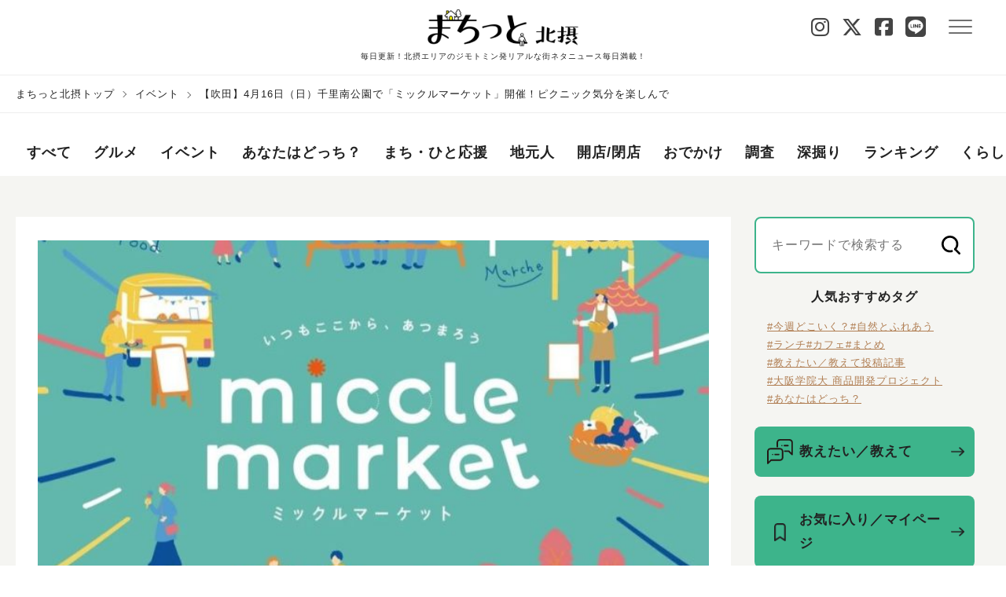

--- FILE ---
content_type: text/html; charset=UTF-8
request_url: https://machitto.jp/hokusetsu/62401/
body_size: 137232
content:
<!doctype html>
<html lang="en">
<head>
	<meta charset="utf-8">
	<meta name="viewport" content="width=device-width, initial-scale=1, viewport-fit=cover">
	<title>【吹田】4月16日（日）千里南公園で「ミックルマーケット」開催！ピクニック気分を楽しんで｜まちっと北摂</title>
<meta property="og:title" content="【吹田】4月16日（日）千里南公園で「ミックルマーケット」開催！ピクニック気分を楽しんで｜まちっと北摂" />
<meta name="description" content="こんにちは！まちっと北摂編集部だんだんです。 桜の季節も終わり、新緑が美しい千里南公園で4月16日（..." />
<meta property="og:type" content="article" />
<meta property="og:url" content="https://machitto.jp/hokusetsu/62401/" />
<meta property="og:image" content="https://machitto.jp/wp-content/uploads/2023/04/334893377_680830230393917_198210433914161777_n.jpg" />
<meta property="og:site_name" content="まちっと北摂" />
<meta property="og:description" content="こんにちは！まちっと北摂編集部だんだんです。 桜の季節も終わり、新緑が美しい千里南公園で4月16日（..." />
<meta name="twitter:image:src" content="https://machitto.jp/wp-content/uploads/2023/04/334893377_680830230393917_198210433914161777_n.jpg">
<meta name="twitter:card" content="summary_large_image" />
<meta name="twitter:site" content="@machi_hokusetsu" />
<meta property="fb:app_id" content="597181094765120">
<link rel="canonical" href="https://machitto.jp/hokusetsu/62401/">	<meta name="format-detection" content="telephone=no">
	<meta name="format-detection" content="email=no">
	<link rel="icon" href="https://machitto.jp/wp-content/themes/machitto/images/favicon.ico">
	<link rel="apple-touch-icon" sizes="152x152" href="https://machitto.jp/wp-content/themes/machitto/images/apple-touch-icon.png">
	<meta name='robots' content='max-image-preview:large' />
<link rel='stylesheet' id='gamipress-css-css'  href='https://machitto.jp/wp-content/plugins/gamipress-sankei/assets/css/gamipress.min.css?ver=6.9.9.1' type='text/css' media='all' />
<link rel='stylesheet' id='sankei-search-css'  href='https://machitto.jp/wp-content/plugins/sankei-search/css/autocomplete.css?ver=1.0.0' type='text/css' media='all' />
<link rel='stylesheet' id='survey-maker-css'  href='https://machitto.jp/wp-content/plugins/survey-maker/public/css/survey-maker-public.css?ver=20.1.9' type='text/css' media='all' />
<link rel='stylesheet' id='fep-common-style-css'  href='https://machitto.jp/wp-content/plugins/front-end-pm-pro/assets/css/common-style.css?ver=11.4.3' type='text/css' media='all' />
<style id='fep-common-style-inline-css' type='text/css'>
#fep-wrapper{background-color:#ffffff;color:#000000;} #fep-wrapper a:not(.fep-button,.fep-button-active) {color:#000080;} .fep-button{background-color:#3eb38b;color:#ffffff;} .fep-button:hover,.fep-button-active{background-color:#3eb38b;color:#ffffff;} .fep-odd-even > div:nth-child(odd) {background-color:#e2e2e2;} .fep-odd-even > div:nth-child(even) {background-color:#FAFAFA;} .fep-message .fep-message-title-heading, .fep-per-message .fep-message-title{background-color:#3eb38b;} #fep-content-single-heads .fep-message-head:hover,#fep-content-single-heads .fep-message-head-active{background-color:#3eb38b;color:#ffffff;}
</style>
<link rel='stylesheet' id='style-css'  href='https://machitto.jp/wp-content/themes/machitto/style.css?ver=1.1.0' type='text/css' media='all' />
<link rel='stylesheet' id='sns-icon-css'  href='https://machitto.jp/wp-content/themes/machitto/css/all.css?ver=1.1.0' type='text/css' media='all' />
<link rel='stylesheet' id='font-awesome-css'  href='https://machitto.jp/wp-content/themes/machitto/vendor/fontawesome-6.7.2/css/all.min.css?ver=5.8.1' type='text/css' media='all' />
<script type='text/javascript' src='https://machitto.jp/wp-includes/js/jquery/jquery.min.js?ver=3.6.0' id='jquery-core-js'></script>
<script type='text/javascript' src='https://machitto.jp/wp-includes/js/jquery/jquery-migrate.min.js?ver=3.3.2' id='jquery-migrate-js'></script>
<script type='text/javascript' id='wti_like_post_script-js-extra'>
/* <![CDATA[ */
var wtilp = {"ajax_url":"https:\/\/machitto.jp\/wp-admin\/admin-ajax.php"};
/* ]]> */
</script>
<script type='text/javascript' src='https://machitto.jp/wp-content/plugins/wti-like-post/js/wti_like_post.js?ver=5.8.1' id='wti_like_post_script-js'></script>
<script type='text/javascript' id='favorites-js-extra'>
/* <![CDATA[ */
var favorites_data = {"ajaxurl":"https:\/\/machitto.jp\/wp-admin\/admin-ajax.php","nonce":"1a327790e8","favorite":"<p class=\"c-bookmark c-icon-bookmark icon--large\" id=\"bookmark-icon\"><img src=\"https:\/\/machitto.jp\/wp-content\/themes\/machitto\/images\/common\/icon-bookmark.png\" alt=\"\"><\/p>","favorited":"<p class=\"c-bookmark c-icon-bookmark icon--large\" id=\"bookmark-icon\"><img src=\"https:\/\/machitto.jp\/wp-content\/themes\/machitto\/images\/common\/icon-bookmark.png\" alt=\"\"><\/p>","includecount":"","indicate_loading":"","loading_text":"Loading","loading_image":"","loading_image_active":"","loading_image_preload":"","cache_enabled":"1","button_options":{"button_type":"custom","custom_colors":false,"box_shadow":false,"include_count":false,"default":{"background_default":false,"border_default":false,"text_default":false,"icon_default":false,"count_default":false},"active":{"background_active":false,"border_active":false,"text_active":false,"icon_active":false,"count_active":false}},"authentication_modal_content":"<p>Please login to add favorites.<\/p><p><a href=\"#\" data-favorites-modal-close>Dismiss this notice<\/a><\/p>","authentication_redirect":"","dev_mode":"","logged_in":"","user_id":"0","authentication_redirect_url":"https:\/\/machitto.jp\/a3prbde7\/"};
/* ]]> */
</script>
<script type='text/javascript' src='https://machitto.jp/wp-content/plugins/favorites/assets/js/favorites.min.js?ver=2.3.2' id='favorites-js'></script>
<link rel="https://api.w.org/" href="https://machitto.jp/wp-json/" /><link rel="alternate" type="application/json" href="https://machitto.jp/wp-json/wp/v2/posts/62401" />
<link rel='shortlink' href='https://machitto.jp/?p=62401' />
<link rel="alternate" type="application/json+oembed" href="https://machitto.jp/wp-json/oembed/1.0/embed?url=https%3A%2F%2Fmachitto.jp%2Fhokusetsu%2F62401%2F" />
<link rel="alternate" type="text/xml+oembed" href="https://machitto.jp/wp-json/oembed/1.0/embed?url=https%3A%2F%2Fmachitto.jp%2Fhokusetsu%2F62401%2F&#038;format=xml" />
<noscript><style>.lazyload[data-src]{display:none !important;}</style></noscript><style>.lazyload{background-image:none !important;}.lazyload:before{background-image:none !important;}</style>	<script>
	function set_cookie( name, value, params = {} ) {
		const DAY_IN_SECONDS = 86400;
		// let dt = new Date(),
		days   = 1;
		if ( params.expires ) {
			days = params.expires;
			delete params.expires;
		}
		// dt.setTime(dt.getTime() + days * DAY_IN_MILLISECONDS);
		let options = {
			[name]: value,
			path: '/',
			'max-age': days * DAY_IN_SECONDS,
						secure: 'secure',
				
			samesite: 'Lax'
		}
		options = {...options, ...params};
		let parts = [];
		Object.keys(options).forEach(k => parts.push( k + '=' + options[k] ));
		document.cookie=parts.join('; ');
	}
	function check_cookie( name ) {
		let pattern = new RegExp('(?:^|; )'+name+'=[^;]+?;?');
		return pattern.test(document.cookie)
	}

	function get_cookie(name) {
		var name_cookie = name + "=";
		var ca = document.cookie.split(';');
		for(var i=0;i < ca.length;i++) {
			var c = ca[i];
			while (c.charAt(0)==' ') c = c.substring(1,c.length);
			if (c.indexOf(name_cookie) == 0) return c.substring(name_cookie.length,c.length);
		}
		return null;
	}

	</script>
	<!-- HEAD -->
<!-- Google Tag Manager -->
<script>(function(w,d,s,l,i){w[l]=w[l]||[];w[l].push({'gtm.start':
new Date().getTime(),event:'gtm.js'});var f=d.getElementsByTagName(s)[0],
j=d.createElement(s),dl=l!='dataLayer'?'&l='+l:'';j.async=true;j.src=
'https://www.googletagmanager.com/gtm.js?id='+i+dl;f.parentNode.insertBefore(j,f);
})(window,document,'script','dataLayer','GTM-PCJRP5L');</script>
<!-- End Google Tag Manager -->
<!-- Begin Mieruca Embed Code -->
<script type="text/javascript" id="mierucajs">
window.__fid = window.__fid || [];__fid.push([693483967]);
(function() {
function mieruca(){if(typeof window.__fjsld != "undefined") return; window.__fjsld = 1; var fjs = document.createElement('script'); fjs.type = 'text/javascript'; fjs.async = true; fjs.id = "fjssync"; var timestamp = new Date;fjs.src = ('https:' == document.location.protocol ? 'https' : 'http') + '://hm.mieru-ca.com/service/js/mieruca-hm.js?v='+ timestamp.getTime(); var x = document.getElementsByTagName('script')[0]; x.parentNode.insertBefore(fjs, x); };
setTimeout(mieruca, 500); document.readyState != "complete" ? (window.attachEvent ? window.attachEvent("onload", mieruca) : window.addEventListener("load", mieruca, false)) : mieruca();
})();
</script>
<!-- End Mieruca Embed Code --></head>

<body>
<script data-cfasync="false">var ewww_webp_supported=false;</script>
<!-- BODYタグ直下-->
<!-- Google Tag Manager (noscript) -->
<noscript><iframe src="https://www.googletagmanager.com/ns.html?id=GTM-PCJRP5L"
height="0" width="0" style="display:none;visibility:hidden"></iframe></noscript>
<!-- End Google Tag Manager (noscript) -->
<header class="l-header">
  <div class="l-header__inner">
  <h1 class="l-header__logo"><a href="https://machitto.jp/hokusetsu" data-gtag="TOP_Click_【TOP】【まちっと総合TOP】"><img src="[data-uri]" alt="まちっと" loading="eager" data-src="https://machitto.jp/wp-content/themes/machitto/images/logo/logo-hokusetsu.png" class="lazyload"><noscript><img src="https://machitto.jp/wp-content/themes/machitto/images/logo/logo-hokusetsu.png" alt="まちっと" loading="eager" data-eio="l"></noscript></a><span class="l-header__copy">毎日更新！北摂エリアのジモトミン発リアルな街ネタニュース毎日満載！</span></h1>
  <h1 class="l-header__logo-community"><a href="https://machitto.jp/community"><img src="[data-uri]" alt="まちっと" loading="eager" data-src="https://machitto.jp/wp-content/themes/machitto/images/logo/logo-community.png" class="lazyload"><noscript><img src="https://machitto.jp/wp-content/themes/machitto/images/logo/logo-community.png" alt="まちっと" loading="eager" data-eio="l"></noscript></a></h1>
	<div class="l-header__button">
      <div class="region-sns-area__header">
       <div class="region-sns-area"><ul class="p-region-sns-list"><li><a href="https://www.instagram.com/machitto_hokusetsu" target="_blank"><i class="fa-brands fa-instagram"></i></a></li><li><a href="https://twitter.com/machi_hokusetsu" target="_blank"><i class="fa-brands fa-x-twitter"></i></a></li><li><a href="https://www.facebook.com/machittohokusetsu" target="_blank"><i class="fa-brands fa-square-facebook"></i></a></li><li><a href="https://lin.ee/01MNQ9F" target="_blank"><i class="fa-brands fa-line"></i></a></li></ul></div>      </div>
	  <div class="p-hamburger" data-gtag="TOP_Click_【TOP】【メニュー】"><span></span><span></span><span></span></div>
	</div>
	<nav id="g-nav">
	<div id="g-nav-list">
	<div class="p-header__menu">
	  <div>
		<a href="https://machitto.jp/hokusetsu"><p class="l-header__logo"><img src="[data-uri]" alt="まちっと" data-src="https://machitto.jp/wp-content/themes/machitto/images/logo/logo-hokusetsu.png" loading="lazy" class="lazyload"><noscript><img src="https://machitto.jp/wp-content/themes/machitto/images/logo/logo-hokusetsu.png" alt="まちっと" data-eio="l"></noscript></p></a>
	  </div>
	  <div class="p-header__body">
		<div class="p-header__signeup">
		  <a href="https://com.living.jp/oauth/authorize?s=5&client_id=cGdP9ZbVOCeu5cuQJLHUzM3rwtDsqq3jmJfE6gS0R-k&redirect_uri=https%3A%2F%2Fmachitto.jp%2Fhokusetsu%2F62401%2F&response_type=code&scope=user&hidden_regist=1" class="c-button p-button--signein" data-gtag="メニュー_Click_【メニュー】【ログイン 】">ログイン</a>
		  <a href="https://com.living.jp/user/signup?s=5" class="c-button p-button--register" data-gtag="メニュー_Click_【メニュー】【新規登録 】">新規登録</a>
		</div>
			<p class="l-t-center"><a href="/about" class="c-text-link u-pb16" data-gtag="メニュー_Click_【メニュー】【メニューまちっと活用法 】">まちっと活用法</a></p>
		<div class="p-header__search">
		  
<div class="p-search-box" id="subSearch-3">
	<form role="search" method="get" action="https://machitto.jp/search">
		<input type="text" name="search" value="" class="p-search__input" placeholder="キーワードを入力して検索" data-search-autocomplete data-autocomplete-target="#subSearch-3" data-autocomplete-url="https://machitto.jp/wp-admin/admin-ajax.php?posts_per_page=10" data-key="d84d9a28ba" data-region="hokusetsu">
		<input type="submit" id="searchsubmit" class="material-icons md-24 md-light p-search__start" value="" data-gtag="メニュー_Click_【メニュー】【メニュー検索 】">
		<input type="hidden" name="region" value="hokusetsu">
	</form>
</div>
		</div>
		<div class="p-header__navlist p-search-keyword-menu">
		  <ul>
					  </ul>
		</div>
			<nav class="p-header__navarea">
		  <h2 class="p-menu__navtitle">カテゴリー</h2>
		  <div class="p-header__navlist">
			<ul class="p-navlist--col2">
					  <li class="p-navlist__item--tag cat-gourmet">
					<a href="https://machitto.jp/hokusetsu/gourmet/" data-gtag="メニュー_Click_【メニュー】【メニューカテゴリ 】">グルメ</a>
						  </li>
						  <li class="p-navlist__item--tag cat-event">
					<a href="https://machitto.jp/hokusetsu/event/" data-gtag="メニュー_Click_【メニュー】【メニューカテゴリ 】">イベント</a>
						  </li>
						  <li class="p-navlist__item--tag cat-docchi">
					<a href="https://machitto.jp/hokusetsu/docchi/" data-gtag="メニュー_Click_【メニュー】【メニューカテゴリ 】">あなたはどっち？</a>
						  </li>
						  <li class="p-navlist__item--tag cat-ouen">
					<a href="https://machitto.jp/hokusetsu/ouen/" data-gtag="メニュー_Click_【メニュー】【メニューカテゴリ 】">まち・ひと応援</a>
						  </li>
						  <li class="p-navlist__item--tag cat-jimotomin">
					<a href="https://machitto.jp/hokusetsu/jimotomin/" data-gtag="メニュー_Click_【メニュー】【メニューカテゴリ 】">地元人</a>
						  </li>
						  <li class="p-navlist__item--tag cat-openclose">
					<a href="https://machitto.jp/hokusetsu/openclose/" data-gtag="メニュー_Click_【メニュー】【メニューカテゴリ 】">開店/閉店</a>
						  </li>
						  <li class="p-navlist__item--tag cat-odekake">
					<a href="https://machitto.jp/hokusetsu/odekake/" data-gtag="メニュー_Click_【メニュー】【メニューカテゴリ 】">おでかけ</a>
						  </li>
						  <li class="p-navlist__item--tag cat-research">
					<a href="https://machitto.jp/hokusetsu/research/" data-gtag="メニュー_Click_【メニュー】【メニューカテゴリ 】">調査</a>
						  </li>
						  <li class="p-navlist__item--tag cat-fukabori">
					<a href="https://machitto.jp/hokusetsu/fukabori/" data-gtag="メニュー_Click_【メニュー】【メニューカテゴリ 】">深掘り</a>
						  </li>
						  <li class="p-navlist__item--tag cat-ranking">
					<a href="https://machitto.jp/hokusetsu/ranking/" data-gtag="メニュー_Click_【メニュー】【メニューカテゴリ 】">ランキング</a>
						  </li>
						  <li class="p-navlist__item--tag cat-kurashi">
					<a href="https://machitto.jp/hokusetsu/kurashi/" data-gtag="メニュー_Click_【メニュー】【メニューカテゴリ 】">くらし</a>
							<ul class="p-navlsit--col3 p-taglist">
									  <li class="p-taglist__subcat">
					<a href="https://machitto.jp/hokusetsu/kurashi/eco_energy/" data-gtag="メニュー_Click_【メニュー】【メニューカテゴリ 】">エコ・エネルギー</a>
				  </li>
								  <li class="p-taglist__subcat">
					<a href="https://machitto.jp/hokusetsu/kurashi/cooking/" data-gtag="メニュー_Click_【メニュー】【メニューカテゴリ 】">食・料理</a>
				  </li>
								  <li class="p-taglist__subcat">
					<a href="https://machitto.jp/hokusetsu/kurashi/lifestyle/" data-gtag="メニュー_Click_【メニュー】【メニューカテゴリ 】">ライフスタイル</a>
				  </li>
								  <li class="p-taglist__subcat">
					<a href="https://machitto.jp/hokusetsu/kurashi/house/" data-gtag="メニュー_Click_【メニュー】【メニューカテゴリ 】">住まい</a>
				  </li>
								  <li class="p-taglist__subcat">
					<a href="https://machitto.jp/hokusetsu/kurashi/money/" data-gtag="メニュー_Click_【メニュー】【メニューカテゴリ 】">マネー</a>
				  </li>
								  <li class="p-taglist__subcat">
					<a href="https://machitto.jp/hokusetsu/kurashi/health/" data-gtag="メニュー_Click_【メニュー】【メニューカテゴリ 】">医療健康</a>
				  </li>
								  <li class="p-taglist__subcat">
					<a href="https://machitto.jp/hokusetsu/kurashi/education/" data-gtag="メニュー_Click_【メニュー】【メニューカテゴリ 】">教育</a>
				  </li>
								  <li class="p-taglist__subcat">
					<a href="https://machitto.jp/hokusetsu/kurashi/culture/" data-gtag="メニュー_Click_【メニュー】【メニューカテゴリ 】">カルチャー</a>
				  </li>
								  <li class="p-taglist__subcat">
					<a href="https://machitto.jp/hokusetsu/kurashi/work/" data-gtag="メニュー_Click_【メニュー】【メニューカテゴリ 】">仕事</a>
				  </li>
								</ul>
							  </li>
						  <li class="p-navlist__item--tag cat-ouenpjt">
					<a href="https://machitto.jp/hokusetsu/ouenpjt/" data-gtag="メニュー_Click_【メニュー】【メニューカテゴリ 】">買って応援プロジェクト</a>
						  </li>
						</ul>
		  </div>
		</nav>
		
	<nav class="p-header__navarea"><h2 class="p-menu__navtitle">エリア</h2><div class="p-header__navlist"><ul><li class="p-navlist__item--area"><a href="https://machitto.jp/hokusetsu/toyonaka" class="c-link--pill" data-region="toyonaka" data-gtag="メニュー_Click_【メニュー】【メニューエリア 】">豊中市</a></li><li class="p-navlist__item--area"><a href="https://machitto.jp/hokusetsu/mino" class="c-link--pill" data-region="mino" data-gtag="メニュー_Click_【メニュー】【メニューエリア 】">箕面市</a></li><li class="p-navlist__item--area"><a href="https://machitto.jp/hokusetsu/suita" class="c-link--pill" data-region="suita" data-gtag="メニュー_Click_【メニュー】【メニューエリア 】">吹田市</a></li><li class="p-navlist__item--area"><a href="https://machitto.jp/hokusetsu/ikeda" class="c-link--pill" data-region="ikeda" data-gtag="メニュー_Click_【メニュー】【メニューエリア 】">池田市</a></li><li class="p-navlist__item--area"><a href="https://machitto.jp/hokusetsu/ibaraki" class="c-link--pill" data-region="ibaraki" data-gtag="メニュー_Click_【メニュー】【メニューエリア 】">茨木市</a></li><li class="p-navlist__item--area"><a href="https://machitto.jp/hokusetsu/takatsuki" class="c-link--pill" data-region="takatsuki" data-gtag="メニュー_Click_【メニュー】【メニューエリア 】">高槻市</a></li></ul></div></nav>		<nav class="p-header__navarea p-header-sns__navarea">
			<h2 class="p-menu__navtitle">ソーシャル</h2>
			<div class="p-header__navlist">
			<div class="region-sns-area"><ul class="p-region-sns-list"><li><a href="https://www.instagram.com/machitto_hokusetsu" target="_blank"><i class="fa-brands fa-instagram"></i></a></li><li><a href="https://twitter.com/machi_hokusetsu" target="_blank"><i class="fa-brands fa-x-twitter"></i></a></li><li><a href="https://www.facebook.com/machittohokusetsu" target="_blank"><i class="fa-brands fa-square-facebook"></i></a></li><li><a href="https://lin.ee/01MNQ9F" target="_blank"><i class="fa-brands fa-line"></i></a></li></ul></div>			</div>
		</nav>
		<p><a href="/oshiete" class="c-link-arrow" data-gtag="メニュー_Click_【メニュー】【メニュー教えたい教えて 】">教えたい／教えて</a></p>
		<p id="menu-writer"><a href="https://machitto.jp/hokusetsu/writer/" class="c-link-arrow" data-gtag="メニュー_Click_【メニュー】【メニューライター一覧 】">ライター一覧</a></p>
		<!-- TODO：　リンクとdata-gtagを設定 -->
		<p><a href="/community" class="c-link-arrow" id="menu-header-community" data-gtag="メニュー_Click_【メニュー】【メニューまちっとコミュニティ 】">まちっとコミュニティ</a></p>
		<nav class="p-header__navarea">
		  <ul class="p-footer__list">
			<li class="l-footer__item--dark"><a class="c-link--bullet bl-dark" href="https://les.living.jp/app/user/SPUSC010.php?eid=EN00053500fEcGod" target="_blank" data-gtag="フッター_Click_【フッター】【問い合わせ 】">問い合わせ</a></li><li class="l-footer__item--dark"><a class="c-link--bullet bl-dark" href="https://mrs.living.jp/terms" target="_blank" data-gtag="フッター_Click_【フッター】【問い合わせ 】">利用規約</a></li><li class="l-footer__item--dark"><a class="c-link--bullet bl-dark" href="https://www.sankeiliving.co.jp/" target="_blank" data-gtag="フッター_Click_【フッター】【問い合わせ 】">運営会社</a></li><li class="l-footer__item--dark"><a class="c-link--bullet bl-dark" href="/faq"  data-gtag="フッター_Click_【フッター】【問い合わせ 】">よくある質問</a></li><li class="l-footer__item--dark"><a class="c-link--bullet bl-dark" href="/about"  data-gtag="フッター_Click_【フッター】【問い合わせ 】">まちっと活用法</a></li><li class="l-footer__item--dark"><a class="c-link--bullet bl-dark" href="https://www.sankeiliving.co.jp/profile/privacy.html" target="_blank" data-gtag="フッター_Click_【フッター】【問い合わせ 】">個人情報について</a></li>		  </ul>
		</nav>
	  </div>
	</div>
  </div>
  </nav>
  </div>
</header>

<div class="l-breadcrumb u-pc">
        <ul class="l-breadcrumb__list"><li class="l-breadcrumb__item"><a href="https://machitto.jp/hokusetsu" rel="nofollow">まちっと北摂トップ</a></li>
<li class="l-breadcrumb__item"><a href="https://machitto.jp/hokusetsu/event/">イベント</a></li>
<li class="l-breadcrumb__item">【吹田】4月16日（日）千里南公園で「ミックルマーケット」開催！ピクニック気分を楽しんで</li></ul>
        </div>
<div class="l-contents">
  <nav class="p-category-nav">
	  <div class="p-category-nav__view">
		  <ul class="p-category-nav__list">
			  <li class="p-category-nav__item"><a href="https://machitto.jp/hokusetsu" data-gtag="TOP_Click_【TOP】【グローバルナビゲーション】">すべて</a></li>
				  			  <li class="p-category-nav__item cat-gourmet">
				  <a href="https://machitto.jp/hokusetsu/gourmet/" data-gtag="TOP_Click_【TOP】【グローバルナビゲーション】">グルメ</a>
			  </li>
						  <li class="p-category-nav__item cat-event">
				  <a href="https://machitto.jp/hokusetsu/event/" data-gtag="TOP_Click_【TOP】【グローバルナビゲーション】">イベント</a>
			  </li>
						  <li class="p-category-nav__item cat-docchi">
				  <a href="https://machitto.jp/hokusetsu/docchi/" data-gtag="TOP_Click_【TOP】【グローバルナビゲーション】">あなたはどっち？</a>
			  </li>
						  <li class="p-category-nav__item cat-ouen">
				  <a href="https://machitto.jp/hokusetsu/ouen/" data-gtag="TOP_Click_【TOP】【グローバルナビゲーション】">まち・ひと応援</a>
			  </li>
						  <li class="p-category-nav__item cat-jimotomin">
				  <a href="https://machitto.jp/hokusetsu/jimotomin/" data-gtag="TOP_Click_【TOP】【グローバルナビゲーション】">地元人</a>
			  </li>
						  <li class="p-category-nav__item cat-openclose">
				  <a href="https://machitto.jp/hokusetsu/openclose/" data-gtag="TOP_Click_【TOP】【グローバルナビゲーション】">開店/閉店</a>
			  </li>
						  <li class="p-category-nav__item cat-odekake">
				  <a href="https://machitto.jp/hokusetsu/odekake/" data-gtag="TOP_Click_【TOP】【グローバルナビゲーション】">おでかけ</a>
			  </li>
						  <li class="p-category-nav__item cat-research">
				  <a href="https://machitto.jp/hokusetsu/research/" data-gtag="TOP_Click_【TOP】【グローバルナビゲーション】">調査</a>
			  </li>
						  <li class="p-category-nav__item cat-fukabori">
				  <a href="https://machitto.jp/hokusetsu/fukabori/" data-gtag="TOP_Click_【TOP】【グローバルナビゲーション】">深掘り</a>
			  </li>
						  <li class="p-category-nav__item cat-ranking">
				  <a href="https://machitto.jp/hokusetsu/ranking/" data-gtag="TOP_Click_【TOP】【グローバルナビゲーション】">ランキング</a>
			  </li>
						  <li class="p-category-nav__item cat-kurashi">
				  <a href="https://machitto.jp/hokusetsu/kurashi/" data-gtag="TOP_Click_【TOP】【グローバルナビゲーション】">くらし</a>
			  </li>
						  <li class="p-category-nav__item cat-ouenpjt">
				  <a href="https://machitto.jp/hokusetsu/ouenpjt/" data-gtag="TOP_Click_【TOP】【グローバルナビゲーション】">買って応援プロジェクト</a>
			  </li>
					  </ul>
	  </div>
  </nav>

	<div class="l-col2">
<main class="l-main">
  <section class="c-sec">
	<div class="c-sec__inner">
	  <div class="p-single-articleheader">
		  		  <div class="p-single-aricleheader__media">
							<img src="[data-uri]" alt="【吹田】4月16日（日）千里南公園で「ミックルマーケット」開催！ピクニック気分を楽しんで" class="p-single-articleheader-img lazyload" loading="eager" data-src="https://machitto.jp/wp-content/uploads/2023/04/334893377_680830230393917_198210433914161777_n-720x480.jpg"><noscript><img src="https://machitto.jp/wp-content/uploads/2023/04/334893377_680830230393917_198210433914161777_n-720x480.jpg" alt="【吹田】4月16日（日）千里南公園で「ミックルマーケット」開催！ピクニック気分を楽しんで" class="p-single-articleheader-img" loading="eager" data-eio="l"></noscript>
						  </div>
					  <div class="p-single-articleheader__content">
		  <h1 class="p-single-articleheader-title">【吹田】4月16日（日）千里南公園で「ミックルマーケット」開催！ピクニック気分を楽しんで</h1>
		  <div class="p-single-articleheader__content">
		    <div class="p-note-content">
		    <div class="p-article-note p-single-articleheader-note">
		    <time class="article-date">2023年4月13日</time>
		    		    <p class="category">
		      <a href="https://machitto.jp/hokusetsu/event/">
		      イベント		      </a>
		    </p>
		    </div>
		    </div>
		    <div class="p-note-content">
		      		    <div class="p-single-articleheader-kw">
		    <ul>
		    		      <li class="p-navlist__item--kw">
		        <a href="https://machitto.jp/hokusetsu/suita/" data-gtag="第3階層：各個別記事ページ_Click_【第3階層：各個別記事ページ】【上部タグ 】">#吹田市</a>
		      </li>
		      		      <li class="p-navlist__item--kw">
		        <a href="https://machitto.jp/hokusetsu/suita/tsukumodai/" data-gtag="第3階層：各個別記事ページ_Click_【第3階層：各個別記事ページ】【上部タグ 】">#津雲台</a>
		      </li>
		      		      <li class="p-navlist__item--kw">
		        <a href="https://machitto.jp/hokusetsu/sta_minamisenri/" data-gtag="第3階層：各個別記事ページ_Click_【第3階層：各個別記事ページ】【上部タグ 】">#南千里駅</a>
		      </li>
		      		      <li class="p-navlist__item--kw">
		        <a href="https://machitto.jp/hokusetsu/machizukuri/" data-gtag="第3階層：各個別記事ページ_Click_【第3階層：各個別記事ページ】【上部タグ 】">#まちづくり/地域活性</a>
		      </li>
		      		      <li class="p-navlist__item--kw">
		        <a href="https://machitto.jp/hokusetsu/shizentohureau/" data-gtag="第3階層：各個別記事ページ_Click_【第3階層：各個別記事ページ】【上部タグ 】">#自然とふれあう</a>
		      </li>
		      		      <li class="p-navlist__item--kw">
		        <a href="https://machitto.jp/hokusetsu/kodure/" data-gtag="第3階層：各個別記事ページ_Click_【第3階層：各個別記事ページ】【上部タグ 】">#子連れ</a>
		      </li>
		      		      <li class="p-navlist__item--kw">
		        <a href="https://machitto.jp/hokusetsu/takeout/" data-gtag="第3階層：各個別記事ページ_Click_【第3階層：各個別記事ページ】【上部タグ 】">#テイクアウト</a>
		      </li>
		      		      <li class="p-navlist__item--kw">
		        <a href="https://machitto.jp/hokusetsu/etc_event/" data-gtag="第3階層：各個別記事ページ_Click_【第3階層：各個別記事ページ】【上部タグ 】">#イベント</a>
		      </li>
		      		      <li class="p-navlist__item--kw">
		        <a href="https://machitto.jp/hokusetsu/park/" data-gtag="第3階層：各個別記事ページ_Click_【第3階層：各個別記事ページ】【上部タグ 】">#公園</a>
		      </li>
		      		    </ul>
		    </div>
		    		    </div>
		    <div class="l-col2 l-justify-center">
		    <div class="p-writer">
		      <p data-gtag="第3階層：各個別記事ページ_Click_【第3階層：各個別記事ページ】【ライター上部 】"><a href="/hokusetsu/writer/m0001161">		            <img src="[data-uri]" alt="author avatar" class="c-writer__image c-writer__image--large
		      c-img__cover lazyload" data-src="https://machitto.jp/wp-content/uploads/2022/11/nomurayuri-80x80.png" loading="lazy"><noscript><img src="https://machitto.jp/wp-content/uploads/2022/11/nomurayuri-80x80.png" alt="author avatar" class="c-writer__image c-writer__image--large
		      c-img__cover" data-eio="l"></noscript>		      </a></p>
		      <p class="c-writer-name"><a href="/hokusetsu/writer/m0001161"><span class="catchphrase">まちっと北摂編集部</span>だんだん</a></p>		    </div>
		    <div class="icon-box">
		      		      <a class="p-icon-circle" href="#comment-anchor" data-gtag="第3階層：各個別記事ページ_Click_【第3階層：各個別記事ページ】【コメントボタン上部 】">
			        <p class="c-mark c-icon-like comment"><img src="[data-uri]" alt="comment button" data-src="https://machitto.jp/wp-content/themes/machitto/images/common/icon-comment.png" loading="lazy" class="lazyload"><noscript><img src="https://machitto.jp/wp-content/themes/machitto/images/common/icon-comment.png" alt="comment button" data-eio="l"></noscript></p>
			        <p class="c-count">0</p>
		      </a>
			    		      <div class="p-icon-circle jlk" data-post_id=62401 data-nonce="67f349147c" data-gtag="第3階層：各個別記事ページ_Click_【第3階層：各個別記事ページ】【いいねボタン上部 】">
			                      <p class="c-mark c-icon-like like">
			                      	<img class="icon-like lazyload" src="[data-uri]" alt="" data-src="https://machitto.jp/wp-content/themes/machitto/images/common/icon-like-outline.png" loading="lazy"><noscript><img class="icon-like" src="https://machitto.jp/wp-content/themes/machitto/images/common/icon-like-outline.png" alt="" data-eio="l"></noscript>
			                      	<img class="icon-unlike hidden lazyload" src="[data-uri]" alt="" data-src="https://machitto.jp/wp-content/themes/machitto/images/common/icon-like.png" loading="lazy"><noscript><img class="icon-unlike hidden" src="https://machitto.jp/wp-content/themes/machitto/images/common/icon-like.png" alt="" data-eio="l"></noscript>
			                      </p>
			                      <p class="c-count">6</p>
			                </div>		    </div>
		    </div>
		    </div>
		  </div>
		<div class="p-single-article-body">

			<p>こんにちは！まちっと北摂編集部だんだんです。</p>
<p>桜の季節も終わり、新緑が美しい千里南公園で4月16日（日）、</p>
<p>キッチンカーやワークショップなどが楽しめる「ミックルマーケット」が開催されます！</p>
<h2>“まあるい広場”でグルメにワークショップを楽しもう</h2>
<p>今回初開催となる「ミックルマーケット」は、</p>
<p>“あたたかい太陽のもと、人々が交わり（mingle）、明るい声が混ざり合うなかで（mix）</p>
<p>楽しみながら食べてもらいたい、素材の大切さを感じてもらいたい”そんな想いが詰まったイベントです。</p>
<div id="attachment_62413" style="width: 460px" class="wp-caption alignnone"><img aria-describedby="caption-attachment-62413" class="wp-image-62413 size-medium lazyload" src="[data-uri]" alt="" width="450" height="450"   data-src="https://machitto.jp/wp-content/uploads/2023/04/334893377_680830230393917_1982104339141617772_n-450x450.jpg" loading="lazy" data-srcset="https://machitto.jp/wp-content/uploads/2023/04/334893377_680830230393917_1982104339141617772_n-450x450.jpg 450w, https://machitto.jp/wp-content/uploads/2023/04/334893377_680830230393917_1982104339141617772_n-480x480.jpg 480w, https://machitto.jp/wp-content/uploads/2023/04/334893377_680830230393917_1982104339141617772_n-768x768.jpg 768w, https://machitto.jp/wp-content/uploads/2023/04/334893377_680830230393917_1982104339141617772_n-80x80.jpg 80w, https://machitto.jp/wp-content/uploads/2023/04/334893377_680830230393917_1982104339141617772_n.jpg 843w" data-sizes="auto" /><noscript><img aria-describedby="caption-attachment-62413" class="wp-image-62413 size-medium" src="https://machitto.jp/wp-content/uploads/2023/04/334893377_680830230393917_1982104339141617772_n-450x450.jpg" alt="" width="450" height="450" srcset="https://machitto.jp/wp-content/uploads/2023/04/334893377_680830230393917_1982104339141617772_n-450x450.jpg 450w, https://machitto.jp/wp-content/uploads/2023/04/334893377_680830230393917_1982104339141617772_n-480x480.jpg 480w, https://machitto.jp/wp-content/uploads/2023/04/334893377_680830230393917_1982104339141617772_n-768x768.jpg 768w, https://machitto.jp/wp-content/uploads/2023/04/334893377_680830230393917_1982104339141617772_n-80x80.jpg 80w, https://machitto.jp/wp-content/uploads/2023/04/334893377_680830230393917_1982104339141617772_n.jpg 843w" sizes="(max-width: 450px) 100vw, 450px" data-eio="l" /></noscript><p id="caption-attachment-62413" class="wp-caption-text">「人々が交わり（mingle）、明るい声が混ざり合う（mix）、まあるい広場（circle）」からミックルマーケットと名付けられたそう。</p></div>
<p>千里南公園のシンボルでもある“円形広場（circle）”で、</p>
<p>おにぎりやカレー、スコーンやコーヒーなど、素材にこだわった吹田の人気店が出店します。</p>
<p>公園撮影体験会や廃材工作などのワークショップもあるみたい。</p>
<p>千里南公園は、阪急千里線「南千里」駅から徒歩約5分と“駅近”なのも嬉しいですね。</p>
<p>お散歩がてらのぞいてみるもよし！心地よい春のピクニックを満喫しましょう♪</p>
<h2>出店者一覧はこちら</h2>
<p>【<strong>テント出店</strong>】</p>
<p><strong>・Onishisantoko</strong>（お弁当・焼き菓子）</p>
<p><strong>・野口製麺所</strong>（うどん）</p>
<p><strong>・Senri Maison Coffee</strong>（ドリップコーヒー・カフェオレ）</p>
<p><strong>・ひつじ舎</strong>（スコーン）</p>
<p><strong>・Cosmo castle</strong>（アロマ販売）</p>
<p>【<strong>キッチンカー</strong>】</p>
<p><strong>・Brooklyn Sunset Park</strong>（ヴィーガンカレー・ホットドッグ）</p>
<p><strong>・Rice hug</strong> （おにぎり・ライスミルクコーヒー）</p>
<p><strong>・Mr.shrimp</strong>（ガーリックシュリンプ）</p>
<p><strong>・ライオンパーラー</strong>（クレープ）</p>
<p><strong>・Beautiful day coffee</strong>（パンケーキ・ドリンク）</p>
<p>【<strong>その他</strong>】</p>
<p><strong>・子ども撮影 hic Photo</strong>（公園撮影体験会）</p>
<p><strong>・じーじ工作所</strong>（とんかち体験、廃材工作）</p>
<p>▼イベントを主催する「ライスハグ」インスタグラム引用</p>
<blockquote class="instagram-media" style="background: #FFF; border: 0; border-radius: 3px; box-shadow: 0 0 1px 0 rgba(0,0,0,0.5),0 1px 10px 0 rgba(0,0,0,0.15); margin: 1px; max-width: 540px; min-width: 326px; padding: 0; width: calc(100% - 2px);" data-instgrm-captioned="" data-instgrm-permalink="https://www.instagram.com/p/CqjTpfGv1jo/?utm_source=ig_embed&amp;utm_campaign=loading" data-instgrm-version="14">
<div style="padding: 16px;">
<p>&nbsp;</p>
<div style="display: flex; flex-direction: row; align-items: center;">
<div style="background-color: #f4f4f4; border-radius: 50%; flex-grow: 0; height: 40px; margin-right: 14px; width: 40px;"></div>
<div style="display: flex; flex-direction: column; flex-grow: 1; justify-content: center;">
<div style="background-color: #f4f4f4; border-radius: 4px; flex-grow: 0; height: 14px; margin-bottom: 6px; width: 100px;"></div>
<div style="background-color: #f4f4f4; border-radius: 4px; flex-grow: 0; height: 14px; width: 60px;"></div>
</div>
</div>
<div style="padding: 19% 0;"></div>
<div style="display: block; height: 50px; margin: 0 auto 12px; width: 50px;"></div>
<div style="padding-top: 8px;">
<div style="color: #3897f0; font-family: Arial,sans-serif; font-size: 14px; font-style: normal; font-weight: 550; line-height: 18px;">この投稿をInstagramで見る</div>
</div>
<div style="padding: 12.5% 0;"></div>
<div style="display: flex; flex-direction: row; margin-bottom: 14px; align-items: center;">
<div>
<div style="background-color: #f4f4f4; border-radius: 50%; height: 12.5px; width: 12.5px; transform: translateX(0px) translateY(7px);"></div>
<div style="background-color: #f4f4f4; height: 12.5px; transform: rotate(-45deg) translateX(3px) translateY(1px); width: 12.5px; flex-grow: 0; margin-right: 14px; margin-left: 2px;"></div>
<div style="background-color: #f4f4f4; border-radius: 50%; height: 12.5px; width: 12.5px; transform: translateX(9px) translateY(-18px);"></div>
</div>
<div style="margin-left: 8px;">
<div style="background-color: #f4f4f4; border-radius: 50%; flex-grow: 0; height: 20px; width: 20px;"></div>
<div style="width: 0; height: 0; border-top: 2px solid transparent; border-left: 6px solid #f4f4f4; border-bottom: 2px solid transparent; transform: translateX(16px) translateY(-4px) rotate(30deg);"></div>
</div>
<div style="margin-left: auto;">
<div style="width: 0px; border-top: 8px solid #F4F4F4; border-right: 8px solid transparent; transform: translateY(16px);"></div>
<div style="background-color: #f4f4f4; flex-grow: 0; height: 12px; width: 16px; transform: translateY(-4px);"></div>
<div style="width: 0; height: 0; border-top: 8px solid #F4F4F4; border-left: 8px solid transparent; transform: translateY(-4px) translateX(8px);"></div>
</div>
</div>
<div style="display: flex; flex-direction: column; flex-grow: 1; justify-content: center; margin-bottom: 24px;">
<div style="background-color: #f4f4f4; border-radius: 4px; flex-grow: 0; height: 14px; margin-bottom: 6px; width: 224px;"></div>
<div style="background-color: #f4f4f4; border-radius: 4px; flex-grow: 0; height: 14px; width: 144px;"></div>
</div>
<p>&nbsp;</p>
<p style="color: #c9c8cd; font-family: Arial,sans-serif; font-size: 14px; line-height: 17px; margin-bottom: 0; margin-top: 8px; overflow: hidden; padding: 8px 0 7px; text-align: center; text-overflow: ellipsis; white-space: nowrap;"><a style="color: #c9c8cd; font-family: Arial,sans-serif; font-size: 14px; font-style: normal; font-weight: normal; line-height: 17px; text-decoration: none;" href="https://www.instagram.com/p/CqjTpfGv1jo/?utm_source=ig_embed&amp;utm_campaign=loading" target="_blank" rel="noopener">Rice hug.(@ricehug)がシェアした投稿</a></p>
</div>
</blockquote>
<p><script async src="//www.instagram.com/embed.js"></script></p>

				          	<div class="p-shopinfo-box">
              <h3>ミックルマーケット</h3>
              <ul class="c-shopinfo__list">
              	                    <li>日時：2023年4月16日（日）午前10時～午後3時　※雨天中止<br />
場所：千里南公園　芝生円形広場　阪急千里線「南千里」駅より徒歩約5分<br />
入場無料。有料駐車場あり（48台）</li>
                                                    <li><p class="block_link_url">URL：<a href="https://www.instagram.com/p/CqjTpfGv1jo/" target="_blank">https://www.instagram.com/p/CqjTpfGv1jo/</a></p></li>
                				              </ul>
                                <div class="c-map"><iframe  width="600" height="450" style="border:0;" allowfullscreen="" loading="lazy" referrerpolicy="no-referrer-when-downgrade" data-src="https://www.google.com/maps/embed?pb=!1m18!1m12!1m3!1d3276.3983971272432!2d135.5069328151659!3d34.7959174804102!2m3!1f0!2f0!3f0!3m2!1i1024!2i768!4f13.1!3m3!1m2!1s0x6000fb4b0949cd1b%3A0xfabe90a1db0283b3!2z5Y2D6YeM5Y2X5YWs5ZyS!5e0!3m2!1sja!2sjp!4v1681269602116!5m2!1sja!2sjp" class="lazyload"></iframe></div>
                      	</div>
                  		          		          		          		          			
			<div class="c-notice-area">
				<p class="c-notice">★この記事が気になったり、いいね！と思ったらハートマークやお気に入りのボタンを押してくださいね。</p>
				<p class="c-notice">※記事に掲載した内容は公開日時点の情報です。変更される場合がありますので、お出かけ、サービス利用の際はHP等で最新情報の確認をしてください</p>
			</div>
			<div class="icon-box l-justify-center">
				<div class="p-action-footer">
					<p class="c-action-name">いいね</p>
					<p class="c-likemark c-icon-like-outline jlk" data-post_id=62401 data-nonce="67f349147c" data-gtag="第3階層：各個別記事ページ_Click_【第3階層：各個別記事ページ】【いいね 】"><img class="icon-like lazyload" src="[data-uri]" alt="" data-src="https://machitto.jp/wp-content/themes/machitto/images/common/icon-like-outline.png" loading="lazy"><noscript><img class="icon-like" src="https://machitto.jp/wp-content/themes/machitto/images/common/icon-like-outline.png" alt="" data-eio="l"></noscript><img class="icon-unlike hidden lazyload" src="[data-uri]" alt="" data-src="https://machitto.jp/wp-content/themes/machitto/images/common/icon-like.png" loading="lazy"><noscript><img class="icon-unlike hidden" src="https://machitto.jp/wp-content/themes/machitto/images/common/icon-like.png" alt="" data-eio="l"></noscript></p>				</div>
				<div class="p-action-footer">
					<p class="c-action-name">お気に入りに追加</p>
					<a data-gtag="第3階層：各個別記事ページ_Click_【第3階層：各個別記事ページ】【お気に入り 】" class="simplefavorite-button" data-postid="62401" data-siteid="1" data-groupid="1" data-favoritecount="0" style=""><p class="c-bookmark c-icon-bookmark icon--large" id="bookmark-icon"><img src="[data-uri]" alt="" data-src="https://machitto.jp/wp-content/themes/machitto/images/common/icon-bookmark.png" loading="lazy" class="lazyload"><noscript><img src="https://machitto.jp/wp-content/themes/machitto/images/common/icon-bookmark.png" alt="" data-eio="l"></noscript></p></a>				</div>
			</div>
					  <div class="p-hidden-box" id="comment-anchor">
			<label for="label1" data-gtag="第3階層：各個別記事ページ_Click_【第3階層：各個別記事ページ】【コメントを書く 】">コメントを書く</label>
			<input class="js-open p-comment-open" type="checkbox" id="label1">
		  </div>
			
					<ul class="p-sns-list"><li><a href="http://www.facebook.com/share.php?u=https://machitto.jp/hokusetsu/62401/&t=%E3%80%90%E5%90%B9%E7%94%B0%E3%80%914%E6%9C%8816%E6%97%A5%EF%BC%88%E6%97%A5%EF%BC%89%E5%8D%83%E9%87%8C%E5%8D%97%E5%85%AC%E5%9C%92%E3%81%A7%E3%80%8C%E3%83%9F%E3%83%83%E3%82%AF%E3%83%AB%E3%83%9E%E3%83%BC%E3%82%B1%E3%83%83%E3%83%88%E3%80%8D%E9%96%8B%E5%82%AC%EF%BC%81%E3%83%94%E3%82%AF%E3%83%8B%E3%83%83%E3%82%AF%E6%B0%97%E5%88%86%E3%82%92%E6%A5%BD%E3%81%97%E3%82%93%E3%81%A7" target="_blank" rel="nofollow" data-gtag="第3階層：各個別記事ページ_Click_【第3階層：各個別記事ページ】【Facebook 】"><img src="[data-uri]" alt="facebookシェア" c-icon-sns class="sns-icon c-icon-sns lazyload" data-src="https://machitto.jp/wp-content/uploads/2021/09/Facebook.png"><noscript><img src="https://machitto.jp/wp-content/uploads/2021/09/Facebook.png" alt="facebookシェア" c-icon-sns class="sns-icon c-icon-sns" data-eio="l"></noscript></a></li> <li><a href="https://twitter.com/intent/tweet?url=https://machitto.jp/hokusetsu/62401/&text=%E3%80%90%E5%90%B9%E7%94%B0%E3%80%914%E6%9C%8816%E6%97%A5%EF%BC%88%E6%97%A5%EF%BC%89%E5%8D%83%E9%87%8C%E5%8D%97%E5%85%AC%E5%9C%92%E3%81%A7%E3%80%8C%E3%83%9F%E3%83%83%E3%82%AF%E3%83%AB%E3%83%9E%E3%83%BC%E3%82%B1%E3%83%83%E3%83%88%E3%80%8D%E9%96%8B%E5%82%AC%EF%BC%81%E3%83%94%E3%82%AF%E3%83%8B%E3%83%83%E3%82%AF%E6%B0%97%E5%88%86%E3%82%92%E6%A5%BD%E3%81%97%E3%82%93%E3%81%A7" target="_blank" rel="nofollow" data-gtag="第3階層：各個別記事ページ_Click_【第3階層：各個別記事ページ】【Facebook 】"><img src="[data-uri]" alt="twitterシェア" c-icon-sns class="sns-icon c-icon-sns lazyload" data-src="https://machitto.jp/wp-content/uploads/2023/12/icon-twitter.png"><noscript><img src="https://machitto.jp/wp-content/uploads/2023/12/icon-twitter.png" alt="twitterシェア" c-icon-sns class="sns-icon c-icon-sns" data-eio="l"></noscript></a></li> <li><a href="https://social-plugins.line.me/lineit/share?url=https://machitto.jp/hokusetsu/62401/&text=%E3%80%90%E5%90%B9%E7%94%B0%E3%80%914%E6%9C%8816%E6%97%A5%EF%BC%88%E6%97%A5%EF%BC%89%E5%8D%83%E9%87%8C%E5%8D%97%E5%85%AC%E5%9C%92%E3%81%A7%E3%80%8C%E3%83%9F%E3%83%83%E3%82%AF%E3%83%AB%E3%83%9E%E3%83%BC%E3%82%B1%E3%83%83%E3%83%88%E3%80%8D%E9%96%8B%E5%82%AC%EF%BC%81%E3%83%94%E3%82%AF%E3%83%8B%E3%83%83%E3%82%AF%E6%B0%97%E5%88%86%E3%82%92%E6%A5%BD%E3%81%97%E3%82%93%E3%81%A7" target="_blank" rel="nofollow" data-gtag="第3階層：各個別記事ページ_Click_【第3階層：各個別記事ページ】【Facebook 】"><img src="[data-uri]" alt="LINEで送る" c-icon-sns class="sns-icon c-icon-sns lazyload" data-src="https://machitto.jp/wp-content/uploads/2021/09/Line.png"><noscript><img src="https://machitto.jp/wp-content/uploads/2021/09/Line.png" alt="LINEで送る" c-icon-sns class="sns-icon c-icon-sns" data-eio="l"></noscript></a></li></ul>			<section class="p-article-writer"><p class="l-t-right"><a href="https://machitto.jp/hokusetsu/writer/" class="c-link-arrow c-link-arrow--sm" data-gtag="第3階層：各個別記事ページ_Click_【第3階層：各個別記事ページ】【記事内ライター一覧 】">ライター一覧</a></p><div class="p-writer-profile"><p class="c-written">この記事を書いたのは…</p><div class="p-writer"><p><img src="[data-uri]" alt="author avatar" class="c-writer__image c-writer__image--medium c-img__cover lazyload" data-gtag="第3階層：各個別記事ページ_Click_【第3階層：各個別記事ページ】【ライター記事下 】" data-src="https://machitto.jp/wp-content/uploads/2022/11/nomurayuri-80x80.png" loading="lazy"><noscript><img src="https://machitto.jp/wp-content/uploads/2022/11/nomurayuri-80x80.png" alt="author avatar" class="c-writer__image c-writer__image--medium c-img__cover" data-gtag="第3階層：各個別記事ページ_Click_【第3階層：各個別記事ページ】【ライター記事下 】" data-eio="l"></noscript><p class="c-writer-name"><span class="c-catchphrase">まちっと北摂編集部</span>だんだん</p></div><p class="u-fz13">大阪・北摂（豊中・吹田・池田・箕面・茨木・高槻）で地域密着の生活情報紙「リビング新聞」を発行する株式会社サンケイリビング新聞社が展開する地域情報プラットフォーム「まちっと北摂」の編集部、だんだんです。

大阪で生まれ育ち、社会人半ばで上京してから出産を機にUターン、憧れていた北摂住まいに。自然豊かで人があたたかく、便利で住みやすいこの街に愛着を感じる毎日です。万博記念公園の外周を走るのがお気に入りのランニングコース♪アイコンの画像は2歳のときの私です。</p>		<div class="article-writer__footer__social">
			<ul class="authors-link">
					</ul>
		</div>
		</div><div class="p-writer-relatedness"><div class="l-justify-center"><h3 class="p-relatedness__title l-t-center">だんだんさんの他の記事</h3></div><div class="p-article-list"><article class="p-article-list__item"><a href="https://machitto.jp/hokusetsu/155736/" class="p-article-list__inner l-justify-center" data-gtag="第3階層：各個別記事ページ_Click_【第3階層：各個別記事ページ】【記事内ライター他の記事 】"><div class="p-article-list__media"><div class="c-media"><img width="134" height="100" src="[data-uri]" alt="【吹田市】リニューアル工事が進むトナリエ南千里に「バーガーキング」が3月20日（祝・木）オープン！" class="c-img__cover lazyload" data-src="https://machitto.jp/wp-content/uploads/2025/03/PXL_20250316_0112182323.jpg" loading="lazy"><noscript><img width="134" height="100" src="https://machitto.jp/wp-content/uploads/2025/03/PXL_20250316_0112182323.jpg" alt="【吹田市】リニューアル工事が進むトナリエ南千里に「バーガーキング」が3月20日（祝・木）オープン！" class="c-img__cover" data-eio="l"></noscript></div></div><div class="p-article-list__content"><h2 class="p-article-list__title">【吹田市】リニューアル工事が進むトナリエ南千里に「バーガーキング」が3月20日（祝・木）オープン！</h2></div></a></article><article class="p-article-list__item"><a href="https://machitto.jp/hokusetsu/155503/" class="p-article-list__inner l-justify-center" data-gtag="第3階層：各個別記事ページ_Click_【第3階層：各個別記事ページ】【記事内ライター他の記事 】"><div class="p-article-list__media"><div class="c-media"><img width="134" height="100" src="[data-uri]" alt="【吹田市】サックスやジャンベの演奏を楽しもう！「スプリングフェスティバル 2025」3月20日（祝・木）千里山コミュニティーセンターで開催" class="c-img__cover lazyload" data-src="https://machitto.jp/wp-content/uploads/2025/03/250320コンサートチラシ.jpeg_2.jpeg" loading="lazy"><noscript><img width="134" height="100" src="https://machitto.jp/wp-content/uploads/2025/03/250320コンサートチラシ.jpeg_2.jpeg" alt="【吹田市】サックスやジャンベの演奏を楽しもう！「スプリングフェスティバル 2025」3月20日（祝・木）千里山コミュニティーセンターで開催" class="c-img__cover" data-eio="l"></noscript></div></div><div class="p-article-list__content"><h2 class="p-article-list__title">【吹田市】サックスやジャンベの演奏を楽しもう！「スプリングフェスティバル 2025」3月20日（祝・木）千里山コミュニティーセンターで開催</h2></div></a></article><article class="p-article-list__item"><a href="https://machitto.jp/hokusetsu/155227/" class="p-article-list__inner l-justify-center" data-gtag="第3階層：各個別記事ページ_Click_【第3階層：各個別記事ページ】【記事内ライター他の記事 】"><div class="p-article-list__media"><div class="c-media"><img width="134" height="100" src="[data-uri]" alt="【箕面市】スタンプ＆ワードを集めて抽選会に参加しよう！「乗って、めぐって！meet in MINOH！ラリー」3月23日（日）まで開催中" class="c-img__cover lazyload" data-src="https://machitto.jp/wp-content/uploads/2025/03/img14.jpg" loading="lazy"><noscript><img width="134" height="100" src="https://machitto.jp/wp-content/uploads/2025/03/img14.jpg" alt="【箕面市】スタンプ＆ワードを集めて抽選会に参加しよう！「乗って、めぐって！meet in MINOH！ラリー」3月23日（日）まで開催中" class="c-img__cover" data-eio="l"></noscript></div></div><div class="p-article-list__content"><h2 class="p-article-list__title">【箕面市】スタンプ＆ワードを集めて抽選会に参加しよう！「乗って、めぐって！meet in MINOH！ラリー」3月23日（日）まで開催中</h2></div></a></article><article class="p-article-list__item"><a href="https://machitto.jp/hokusetsu/155194/" class="p-article-list__inner l-justify-center" data-gtag="第3階層：各個別記事ページ_Click_【第3階層：各個別記事ページ】【記事内ライター他の記事 】"><div class="p-article-list__media"><div class="c-media"><img width="134" height="100" src="[data-uri]" alt="【吹田市】Dew阪急山田に吹田の人気グルメが大集合！「今日は、吹田日和 vol.5」3月9日（日）開催" class="c-img__cover lazyload" data-src="https://machitto.jp/wp-content/uploads/2025/03/Dewイベントバナー_250113_2.jpeg_2.jpeg" loading="lazy"><noscript><img width="134" height="100" src="https://machitto.jp/wp-content/uploads/2025/03/Dewイベントバナー_250113_2.jpeg_2.jpeg" alt="【吹田市】Dew阪急山田に吹田の人気グルメが大集合！「今日は、吹田日和 vol.5」3月9日（日）開催" class="c-img__cover" data-eio="l"></noscript></div></div><div class="p-article-list__content"><h2 class="p-article-list__title">【吹田市】Dew阪急山田に吹田の人気グルメが大集合！「今日は、吹田日和 vol.5」3月9日（日）開催</h2></div></a></article><article class="p-article-list__item"><a href="https://machitto.jp/hokusetsu/154978/" class="p-article-list__inner l-justify-center" data-gtag="第3階層：各個別記事ページ_Click_【第3階層：各個別記事ページ】【記事内ライター他の記事 】"><div class="p-article-list__media"><div class="c-media"><img width="134" height="100" src="[data-uri]" alt="【吹田市】3月9日（日）千里ニュータウンプラザで「1970年のわが家のお宝自慢大会」開催！" class="c-img__cover lazyload" data-src="https://machitto.jp/wp-content/uploads/2025/02/PXL_20250213_0154263592.jpg" loading="lazy"><noscript><img width="134" height="100" src="https://machitto.jp/wp-content/uploads/2025/02/PXL_20250213_0154263592.jpg" alt="【吹田市】3月9日（日）千里ニュータウンプラザで「1970年のわが家のお宝自慢大会」開催！" class="c-img__cover" data-eio="l"></noscript></div></div><div class="p-article-list__content"><h2 class="p-article-list__title">【吹田市】3月9日（日）千里ニュータウンプラザで「1970年のわが家のお宝自慢大会」開催！</h2></div></a></article><article class="p-article-list__item"><a href="https://machitto.jp/hokusetsu/154956/" class="p-article-list__inner l-justify-center" data-gtag="第3階層：各個別記事ページ_Click_【第3階層：各個別記事ページ】【記事内ライター他の記事 】"><div class="p-article-list__media"><div class="c-media"><img width="134" height="100" src="[data-uri]" alt="【吹田市】竹見台に「酒と肴 麦々（ばくばく）」が3月上旬にオープンするみたい！" class="c-img__cover lazyload" data-src="https://machitto.jp/wp-content/uploads/2025/02/PXL_20250225_0722450762.jpg_2.jpg" loading="lazy"><noscript><img width="134" height="100" src="https://machitto.jp/wp-content/uploads/2025/02/PXL_20250225_0722450762.jpg_2.jpg" alt="【吹田市】竹見台に「酒と肴 麦々（ばくばく）」が3月上旬にオープンするみたい！" class="c-img__cover" data-eio="l"></noscript></div></div><div class="p-article-list__content"><h2 class="p-article-list__title">【吹田市】竹見台に「酒と肴 麦々（ばくばく）」が3月上旬にオープンするみたい！</h2></div></a></article></div><div class="l-t-center u-mt8"><p><a href="/hokusetsu/writer/m0001161" class="c-link-arrow">もっと見る</a></p></div></div></section>		</div>
		<div class="line-banner"><a href="https://lin.ee/01MNQ9F" target="_blank"><img src="[data-uri]" alt="公式LINEバナー" data-src="https://machitto.jp/wp-content/themes/machitto/images/line-banner-hokusetsu.png" loading="lazy" class="lazyload"><noscript><img src="https://machitto.jp/wp-content/themes/machitto/images/line-banner-hokusetsu.png" alt="公式LINEバナー" data-eio="l"></noscript></a></div>		<div class="p-relatedness"><div class="l-justify-center"><h3 class="p-relatedness__title p-relatedness__title--md l-t-center">関連記事</h3></div><div class="p-article-list"><article class="p-article-list__item">
	<a href="https://machitto.jp/hokusetsu/189935/" class="p-article-list__inner" data-gtag="TOP_Click_【TOP】【各記事】">
		<div class="p-article-list__media">
			<div class="c-media">
							<img src="[data-uri]" alt="【茨木市】話題のスポット！いばきたエリア「ダムパークいばきた」散策〜吊り橋体験！" class="c-img__cover lazyload" data-src="https://machitto.jp/wp-content/uploads/2025/12/IMG_5412-134x100.jpeg" loading="lazy"><noscript><img src="https://machitto.jp/wp-content/uploads/2025/12/IMG_5412-134x100.jpeg" alt="【茨木市】話題のスポット！いばきたエリア「ダムパークいばきた」散策〜吊り橋体験！" class="c-img__cover" data-eio="l"></noscript>
						</div>
		</div>
		<div class="p-article-list__content">
			<h2 class="p-article-list__title">【茨木市】話題のスポット！いばきたエリア「ダムパークいばきた」散策〜吊り橋体験！</h2>
			<div class="p-writer">
				<p><img src="[data-uri]" alt="avatar" class="c-writer__image c-img__cover lazyload" data-src="https://machitto.jp/wp-content/uploads/2024/01/1007_00000036-80x80.jpg" loading="lazy"><noscript><img src="https://machitto.jp/wp-content/uploads/2024/01/1007_00000036-80x80.jpg" alt="avatar" class="c-writer__image c-img__cover" data-eio="l"></noscript></p>
				<p class="c-writer-name">さえぴよ</p>
			</div>
			<div class="p-article-list__footer">
				<div class="p-article-note">
					<time class="article-date">2026年1月12日</time>
					<p class="category">おでかけ</p>
				</div>
			<div class="p-like">
		                        <p class="c-likemark c-icon-like"><img src="[data-uri]" alt="" data-src="https://machitto.jp/wp-content/themes/machitto/images/common/icon-like.png" loading="lazy" class="lazyload"><noscript><img src="https://machitto.jp/wp-content/themes/machitto/images/common/icon-like.png" alt="" data-eio="l"></noscript></p>
		                        <p class="c-count">7</p>
		                      </div>			</div>
		</div>
	</a>
</article>
<article class="p-article-list__item">
	<a href="https://machitto.jp/hokusetsu/187968/" class="p-article-list__inner" data-gtag="TOP_Click_【TOP】【各記事】">
		<div class="p-article-list__media">
			<div class="c-media">
							<img src="[data-uri]" alt="【茨木市】梅花歌劇団「劇団この花」第10回記念公演　オリジナルミュージカル「THE CHINESE CONSCIENCE」を2月に上演！" class="c-img__cover lazyload" data-src="https://machitto.jp/wp-content/uploads/2026/01/chinese-conscience-134x100.jpg" loading="lazy"><noscript><img src="https://machitto.jp/wp-content/uploads/2026/01/chinese-conscience-134x100.jpg" alt="【茨木市】梅花歌劇団「劇団この花」第10回記念公演　オリジナルミュージカル「THE CHINESE CONSCIENCE」を2月に上演！" class="c-img__cover" data-eio="l"></noscript>
						</div>
		</div>
		<div class="p-article-list__content">
			<h2 class="p-article-list__title">【茨木市】梅花歌劇団「劇団この花」第10回記念公演　オリジナルミュージカル「THE CHINESE CONSCIENCE」を2月に上演！</h2>
			<div class="p-writer">
				<p><img src="[data-uri]" alt="avatar" class="c-writer__image c-img__cover lazyload" data-src="https://machitto.jp/wp-content/uploads/2024/01/ロゴ_BAIKA150th-80x80.png" loading="lazy"><noscript><img src="https://machitto.jp/wp-content/uploads/2024/01/ロゴ_BAIKA150th-80x80.png" alt="avatar" class="c-writer__image c-img__cover" data-eio="l"></noscript></p>
				<p class="c-writer-name">梅花女子</p>
			</div>
			<div class="p-article-list__footer">
				<div class="p-article-note">
					<time class="article-date">2026年1月12日</time>
					<p class="category">イベント</p>
				</div>
			<div class="p-like">
		                        <p class="c-likemark c-icon-like"><img src="[data-uri]" alt="" data-src="https://machitto.jp/wp-content/themes/machitto/images/common/icon-like.png" loading="lazy" class="lazyload"><noscript><img src="https://machitto.jp/wp-content/themes/machitto/images/common/icon-like.png" alt="" data-eio="l"></noscript></p>
		                        <p class="c-count">3</p>
		                      </div>			</div>
		</div>
	</a>
</article>
<article class="p-article-list__item">
	<a href="https://machitto.jp/hokusetsu/191492/" class="p-article-list__inner" data-gtag="TOP_Click_【TOP】【各記事】">
		<div class="p-article-list__media">
			<div class="c-media">
							<img src="[data-uri]" alt="【茨木市】梅花歌劇団「劇団この花」の学生がラジオ出演！" class="c-img__cover lazyload" data-src="https://machitto.jp/wp-content/uploads/2026/01/IMG_9779-134x100.jpg" loading="lazy"><noscript><img src="https://machitto.jp/wp-content/uploads/2026/01/IMG_9779-134x100.jpg" alt="【茨木市】梅花歌劇団「劇団この花」の学生がラジオ出演！" class="c-img__cover" data-eio="l"></noscript>
						</div>
		</div>
		<div class="p-article-list__content">
			<h2 class="p-article-list__title">【茨木市】梅花歌劇団「劇団この花」の学生がラジオ出演！</h2>
			<div class="p-writer">
				<p><img src="[data-uri]" alt="avatar" class="c-writer__image c-img__cover lazyload" data-src="https://machitto.jp/wp-content/uploads/2024/01/ロゴ_BAIKA150th-80x80.png" loading="lazy"><noscript><img src="https://machitto.jp/wp-content/uploads/2024/01/ロゴ_BAIKA150th-80x80.png" alt="avatar" class="c-writer__image c-img__cover" data-eio="l"></noscript></p>
				<p class="c-writer-name">梅花女子</p>
			</div>
			<div class="p-article-list__footer">
				<div class="p-article-note">
					<time class="article-date">2026年1月10日</time>
					<p class="category">イベント</p>
				</div>
			<div class="p-like">
		                        <p class="c-likemark c-icon-like"><img src="[data-uri]" alt="" data-src="https://machitto.jp/wp-content/themes/machitto/images/common/icon-like.png" loading="lazy" class="lazyload"><noscript><img src="https://machitto.jp/wp-content/themes/machitto/images/common/icon-like.png" alt="" data-eio="l"></noscript></p>
		                        <p class="c-count">4</p>
		                      </div>			</div>
		</div>
	</a>
</article>
<article class="p-article-list__item">
	<a href="https://machitto.jp/hokusetsu/191176/" class="p-article-list__inner" data-gtag="TOP_Click_【TOP】【各記事】">
		<div class="p-article-list__media">
			<div class="c-media">
							<img src="[data-uri]" alt="【茨木市】出店してもお客さんでも楽しめる！今年もいろんな手づくりイベントが茨木で開催" class="c-img__cover lazyload" data-src="https://machitto.jp/wp-content/uploads/2026/01/phonto-134x100.jpg" loading="lazy"><noscript><img src="https://machitto.jp/wp-content/uploads/2026/01/phonto-134x100.jpg" alt="【茨木市】出店してもお客さんでも楽しめる！今年もいろんな手づくりイベントが茨木で開催" class="c-img__cover" data-eio="l"></noscript>
						</div>
		</div>
		<div class="p-article-list__content">
			<h2 class="p-article-list__title">【茨木市】出店してもお客さんでも楽しめる！今年もいろんな手づくりイベントが茨木で開催</h2>
			<div class="p-writer">
				<p><img src="[data-uri]" alt="avatar" class="c-writer__image c-img__cover lazyload" data-src="https://machitto.jp/wp-content/uploads/2023/07/1007_00000031-80x80.jpg" loading="lazy"><noscript><img src="https://machitto.jp/wp-content/uploads/2023/07/1007_00000031-80x80.jpg" alt="avatar" class="c-writer__image c-img__cover" data-eio="l"></noscript></p>
				<p class="c-writer-name">こころあそび</p>
			</div>
			<div class="p-article-list__footer">
				<div class="p-article-note">
					<time class="article-date">2026年1月8日</time>
					<p class="category">イベント</p>
				</div>
			<div class="p-like">
		                        <p class="c-likemark c-icon-like"><img src="[data-uri]" alt="" data-src="https://machitto.jp/wp-content/themes/machitto/images/common/icon-like.png" loading="lazy" class="lazyload"><noscript><img src="https://machitto.jp/wp-content/themes/machitto/images/common/icon-like.png" alt="" data-eio="l"></noscript></p>
		                        <p class="c-count">7</p>
		                      </div>			</div>
		</div>
	</a>
</article>
<article class="p-article-list__item">
	<a href="https://machitto.jp/hokusetsu/190276/" class="p-article-list__inner" data-gtag="TOP_Click_【TOP】【各記事】">
		<div class="p-article-list__media">
			<div class="c-media">
							<img src="[data-uri]" alt="【茨木市】1月10日（土）にいばらきスカイパレットで 「第28回 IBARAKIえきまえマルシェ～えべっさん～」が開催！" class="c-img__cover lazyload" data-src="https://machitto.jp/wp-content/uploads/2025/12/第28回えきまえマルシェチラシ（表）-1-134x100.jpg" loading="lazy"><noscript><img src="https://machitto.jp/wp-content/uploads/2025/12/第28回えきまえマルシェチラシ（表）-1-134x100.jpg" alt="【茨木市】1月10日（土）にいばらきスカイパレットで 「第28回 IBARAKIえきまえマルシェ～えべっさん～」が開催！" class="c-img__cover" data-eio="l"></noscript>
						</div>
		</div>
		<div class="p-article-list__content">
			<h2 class="p-article-list__title">【茨木市】1月10日（土）にいばらきスカイパレットで 「第28回 IBARAKIえきまえマルシェ～えべっさん～」が開催！</h2>
			<div class="p-writer">
				<p><img src="[data-uri]" alt="avatar" class="c-writer__image c-img__cover lazyload" data-src="https://machitto.jp/wp-content/uploads/2025/02/74468c9e0a570b1f816ed6d073e15d49-240815155530029-80x80.jpg" loading="lazy"><noscript><img src="https://machitto.jp/wp-content/uploads/2025/02/74468c9e0a570b1f816ed6d073e15d49-240815155530029-80x80.jpg" alt="avatar" class="c-writer__image c-img__cover" data-eio="l"></noscript></p>
				<p class="c-writer-name">けんけん</p>
			</div>
			<div class="p-article-list__footer">
				<div class="p-article-note">
					<time class="article-date">2026年1月8日</time>
					<p class="category">地元人</p>
				</div>
			<div class="p-like">
		                        <p class="c-likemark c-icon-like"><img src="[data-uri]" alt="" data-src="https://machitto.jp/wp-content/themes/machitto/images/common/icon-like.png" loading="lazy" class="lazyload"><noscript><img src="https://machitto.jp/wp-content/themes/machitto/images/common/icon-like.png" alt="" data-eio="l"></noscript></p>
		                        <p class="c-count">4</p>
		                      </div>			</div>
		</div>
	</a>
</article>
<article class="p-article-list__item">
	<a href="https://machitto.jp/hokusetsu/190563/" class="p-article-list__inner" data-gtag="TOP_Click_【TOP】【各記事】">
		<div class="p-article-list__media">
			<div class="c-media">
							<img src="[data-uri]" alt="【豊中市】令和8年 豊中市消防出初式が開催！ドクターヘリや訓練展示など親子で楽しめる見どころ紹介" class="c-img__cover lazyload" data-src="https://machitto.jp/wp-content/uploads/2025/12/0R2-2-134x100.jpg" loading="lazy"><noscript><img src="https://machitto.jp/wp-content/uploads/2025/12/0R2-2-134x100.jpg" alt="【豊中市】令和8年 豊中市消防出初式が開催！ドクターヘリや訓練展示など親子で楽しめる見どころ紹介" class="c-img__cover" data-eio="l"></noscript>
						</div>
		</div>
		<div class="p-article-list__content">
			<h2 class="p-article-list__title">【豊中市】令和8年 豊中市消防出初式が開催！ドクターヘリや訓練展示など親子で楽しめる見どころ紹介</h2>
			<div class="p-writer">
				<p><img src="[data-uri]" alt="avatar" class="c-writer__image c-img__cover lazyload" data-src="https://machitto.jp/wp-content/uploads/2024/12/1007_00000048-80x80.jpg" loading="lazy"><noscript><img src="https://machitto.jp/wp-content/uploads/2024/12/1007_00000048-80x80.jpg" alt="avatar" class="c-writer__image c-img__cover" data-eio="l"></noscript></p>
				<p class="c-writer-name">ゆっけ</p>
			</div>
			<div class="p-article-list__footer">
				<div class="p-article-note">
					<time class="article-date">2026年1月3日</time>
					<p class="category">イベント</p>
				</div>
			<div class="p-like">
		                        <p class="c-likemark c-icon-like"><img src="[data-uri]" alt="" data-src="https://machitto.jp/wp-content/themes/machitto/images/common/icon-like.png" loading="lazy" class="lazyload"><noscript><img src="https://machitto.jp/wp-content/themes/machitto/images/common/icon-like.png" alt="" data-eio="l"></noscript></p>
		                        <p class="c-count">6</p>
		                      </div>			</div>
		</div>
	</a>
</article>
</div></div>	</div>

		<div class="c-navlist__innner">
	<article class="p-article-list__item p-article-prevpost__item"><a href="https://machitto.jp/hokusetsu/62326/"><p class="prev-post-btn"><span class="c-link-arrow c-link-arrow--sm c-navlist-prev">前のページへ</span></p><div class="p-nav-post__item"><div class="p-article-list__media p-article-ranking__media"><div class="c-media"><img src="[data-uri]" class="c-img__cover lazyload" data-src="https://machitto.jp/wp-content/uploads/2023/03/ibalabibaraki-134x100.jpg" loading="lazy"><noscript><img src="https://machitto.jp/wp-content/uploads/2023/03/ibalabibaraki-134x100.jpg" class="c-img__cover" data-eio="l"></noscript></div></div><div class="p-article-list__content p-article-ranking__content"><h2 class="p-article-list__title">【茨木】4月13日、4月16日の「IBALAB@広場（イバラボ広場）」イベント情報紹介！</h2></div></div></a></article><article class="p-article-list__item p-article-nextpost__item"><a href="https://machitto.jp/hokusetsu/62350/"><p class="next-post-btn"><span class="c-link-arrow c-link-arrow--sm c-navlist-next">次のページへ</span></p><div class="p-nav-post__item"><div class="p-article-list__content p-article-ranking__content"><h2 class="p-article-list__title">【吹田】大食い必見！「大阪王将 関大前店」の限定メニュー！</h2></div><div class="p-article-list__media p-article-ranking__media"><div class="c-media"><img src="[data-uri]" class="c-img__cover lazyload" data-src="https://machitto.jp/wp-content/uploads/2023/04/D6B0C5C3-5220-4D99-A650-DE008947CC62-134x100.jpeg" loading="lazy"><noscript><img src="https://machitto.jp/wp-content/uploads/2023/04/D6B0C5C3-5220-4D99-A650-DE008947CC62-134x100.jpeg" class="c-img__cover" data-eio="l"></noscript></div></div></div></a></article>	</div>

	</div>

	<div class="c-sec__inner c-ranking__inner" id="ranking-anchor"><div class="c-ranking__title"><span class="c-icon-area c-ranking-icon-area"><img src="[data-uri]" class="c-icon-balloon lazyload" data-src="https://machitto.jp/wp-content/themes/machitto/images/common/icon-ranking.png" loading="lazy"><noscript><img src="https://machitto.jp/wp-content/themes/machitto/images/common/icon-ranking.png" class="c-icon-balloon" data-eio="l"></noscript></span><h2 class="p-article-list__title p-article-ranking__title">週間人気記事ランキング</h2></div><div class="p-article-wrap u-mt12"><div class="p-article-list" id="list-article-category"><article class="p-article-list__item"><a href="/hokusetsu/191560/" class="p-article-list__inner p-article-ranking__inner"><div class="p-article-list__media p-article-ranking__media"><span class="ribbon"><img src="[data-uri]" data-src="https://machitto.jp/wp-content/themes/machitto/images/common/icon-num01.png" loading="lazy" class="lazyload"><noscript><img src="https://machitto.jp/wp-content/themes/machitto/images/common/icon-num01.png" data-eio="l"></noscript></span><div class="c-media"> <img src="[data-uri]" alt="【箕面市】1月10日「桜井マルシェ×箕面自由学園GOLDEN BEARS」の特別なマルシェが開催！" class="c-img__cover c-article-ranking__img lazyload" data-src="https://machitto.jp/wp-content/uploads/2026/01/15x1536-134x100.jpg" loading="lazy"><noscript><img src="https://machitto.jp/wp-content/uploads/2026/01/15x1536-134x100.jpg" alt="【箕面市】1月10日「桜井マルシェ×箕面自由学園GOLDEN BEARS」の特別なマルシェが開催！" class="c-img__cover c-article-ranking__img" data-eio="l"></noscript> </div></div><div class="p-article-list__content p-article-ranking__content"><h2 class="p-article-list__title">【箕面市】1月10日「桜井マルシェ×箕面自由学園GOLDEN BEARS」の特別なマルシェが開催！</h2></div></a></article><article class="p-article-list__item"><a href="/hokusetsu/40428/" class="p-article-list__inner p-article-ranking__inner"><div class="p-article-list__media p-article-ranking__media"><span class="ribbon"><img src="[data-uri]" data-src="https://machitto.jp/wp-content/themes/machitto/images/common/icon-num02.png" loading="lazy" class="lazyload"><noscript><img src="https://machitto.jp/wp-content/themes/machitto/images/common/icon-num02.png" data-eio="l"></noscript></span><div class="c-media"> <img src="[data-uri]" alt="【箕面市】ジモトミン・編集部オススメ「箕面のおいしいランチ」22選　〜おしゃれな人気店から穴場まで！〜" class="c-img__cover c-article-ranking__img lazyload" data-src="https://machitto.jp/wp-content/uploads/2022/09/箕面ランチ-2-134x100.png" loading="lazy"><noscript><img src="https://machitto.jp/wp-content/uploads/2022/09/箕面ランチ-2-134x100.png" alt="【箕面市】ジモトミン・編集部オススメ「箕面のおいしいランチ」22選　〜おしゃれな人気店から穴場まで！〜" class="c-img__cover c-article-ranking__img" data-eio="l"></noscript> </div></div><div class="p-article-list__content p-article-ranking__content"><h2 class="p-article-list__title">【箕面市】ジモトミン・編集部オススメ「箕面のおいしいランチ」22選　〜おしゃれな人気店から穴場まで！〜</h2></div></a></article><article class="p-article-list__item"><a href="/hokusetsu/177975/" class="p-article-list__inner p-article-ranking__inner"><div class="p-article-list__media p-article-ranking__media"><span class="ribbon"><img src="[data-uri]" data-src="https://machitto.jp/wp-content/themes/machitto/images/common/icon-num03.png" loading="lazy" class="lazyload"><noscript><img src="https://machitto.jp/wp-content/themes/machitto/images/common/icon-num03.png" data-eio="l"></noscript></span><div class="c-media"> <img src="[data-uri]" alt="【池田市】1月10日（土）は池田駅周辺でイベントが大量発生するみたい！キッチンカー、獅子舞、池田えびす、新春寄席とおめでたい予感♪" class="c-img__cover c-article-ranking__img lazyload" data-src="https://machitto.jp/wp-content/uploads/2026/01/2601ikeda00-134x100.jpg" loading="lazy"><noscript><img src="https://machitto.jp/wp-content/uploads/2026/01/2601ikeda00-134x100.jpg" alt="【池田市】1月10日（土）は池田駅周辺でイベントが大量発生するみたい！キッチンカー、獅子舞、池田えびす、新春寄席とおめでたい予感♪" class="c-img__cover c-article-ranking__img" data-eio="l"></noscript> </div></div><div class="p-article-list__content p-article-ranking__content"><h2 class="p-article-list__title">【池田市】1月10日（土）は池田駅周辺でイベントが大量発生するみたい！キッチンカー、獅子舞、池田えびす、新春寄席とおめでたい予感♪</h2></div></a></article><article class="p-article-list__item"><a href="/hokusetsu/190563/" class="p-article-list__inner p-article-ranking__inner"><div class="p-article-list__media p-article-ranking__media"><span class="ribbon"><img src="[data-uri]" data-src="https://machitto.jp/wp-content/themes/machitto/images/common/icon-num04.png" loading="lazy" class="lazyload"><noscript><img src="https://machitto.jp/wp-content/themes/machitto/images/common/icon-num04.png" data-eio="l"></noscript></span><div class="c-media"> <img src="[data-uri]" alt="【豊中市】令和8年 豊中市消防出初式が開催！ドクターヘリや訓練展示など親子で楽しめる見どころ紹介" class="c-img__cover c-article-ranking__img lazyload" data-src="https://machitto.jp/wp-content/uploads/2025/12/0R2-2-134x100.jpg" loading="lazy"><noscript><img src="https://machitto.jp/wp-content/uploads/2025/12/0R2-2-134x100.jpg" alt="【豊中市】令和8年 豊中市消防出初式が開催！ドクターヘリや訓練展示など親子で楽しめる見どころ紹介" class="c-img__cover c-article-ranking__img" data-eio="l"></noscript> </div></div><div class="p-article-list__content p-article-ranking__content"><h2 class="p-article-list__title">【豊中市】令和8年 豊中市消防出初式が開催！ドクターヘリや訓練展示など親子で楽しめる見どころ紹介</h2></div></a></article><article class="p-article-list__item"><a href="/hokusetsu/55046/" class="p-article-list__inner p-article-ranking__inner"><div class="p-article-list__media p-article-ranking__media"><span class="ribbon"><img src="[data-uri]" data-src="https://machitto.jp/wp-content/themes/machitto/images/common/icon-num05.png" loading="lazy" class="lazyload"><noscript><img src="https://machitto.jp/wp-content/themes/machitto/images/common/icon-num05.png" data-eio="l"></noscript></span><div class="c-media"> <img src="[data-uri]" alt="【吹田市】ジモトミンがオススメ「江坂のおいしいランチ」18選　〜おしゃれな人気店から、おひとりさまでも楽しめるお店まで〜" class="c-img__cover c-article-ranking__img lazyload" data-src="https://machitto.jp/wp-content/uploads/2023/01/ホタル-68-134x100.jpg" loading="lazy"><noscript><img src="https://machitto.jp/wp-content/uploads/2023/01/ホタル-68-134x100.jpg" alt="【吹田市】ジモトミンがオススメ「江坂のおいしいランチ」18選　〜おしゃれな人気店から、おひとりさまでも楽しめるお店まで〜" class="c-img__cover c-article-ranking__img" data-eio="l"></noscript> </div></div><div class="p-article-list__content p-article-ranking__content"><h2 class="p-article-list__title">【吹田市】ジモトミンがオススメ「江坂のおいしいランチ」18選　〜おしゃれな人気店から、おひとりさまでも楽しめるお店まで〜</h2></div></a></article><article class="p-article-list__item"><a href="/hokusetsu/48581/" class="p-article-list__inner p-article-ranking__inner"><div class="p-article-list__media p-article-ranking__media"><span class="ribbon"><img src="[data-uri]" data-src="https://machitto.jp/wp-content/themes/machitto/images/common/icon-num06.png" loading="lazy" class="lazyload"><noscript><img src="https://machitto.jp/wp-content/themes/machitto/images/common/icon-num06.png" data-eio="l"></noscript></span><div class="c-media"> <img src="[data-uri]" alt="【北摂】ジモトミン・編集部オススメ！「雨の日に子連れで遊べる室内スポット」まとめ（高槻・箕面・吹田・豊中・茨木・池田）" class="c-img__cover c-article-ranking__img lazyload" data-src="https://machitto.jp/wp-content/uploads/2022/12/フラワー-アレンジメント-9-134x100.png" loading="lazy"><noscript><img src="https://machitto.jp/wp-content/uploads/2022/12/フラワー-アレンジメント-9-134x100.png" alt="【北摂】ジモトミン・編集部オススメ！「雨の日に子連れで遊べる室内スポット」まとめ（高槻・箕面・吹田・豊中・茨木・池田）" class="c-img__cover c-article-ranking__img" data-eio="l"></noscript> </div></div><div class="p-article-list__content p-article-ranking__content"><h2 class="p-article-list__title">【北摂】ジモトミン・編集部オススメ！「雨の日に子連れで遊べる室内スポット」まとめ（高槻・箕面・吹田・豊中・茨木・池田）</h2></div></a></article><article class="p-article-list__item"><a href="/hokusetsu/191619/" class="p-article-list__inner p-article-ranking__inner"><div class="p-article-list__media p-article-ranking__media"><span class="ribbon"><img src="[data-uri]" data-src="https://machitto.jp/wp-content/themes/machitto/images/common/icon-num07.png" loading="lazy" class="lazyload"><noscript><img src="https://machitto.jp/wp-content/themes/machitto/images/common/icon-num07.png" data-eio="l"></noscript></span><div class="c-media"> <img src="[data-uri]" alt="【北摂】1月10日～1月16日開催のイベント・おすすめスポット情報「今週 どこいく？」（豊中・箕面・吹田・池田・茨木・高槻）" class="c-img__cover c-article-ranking__img lazyload" data-src="https://machitto.jp/wp-content/uploads/2025/02/MicrosoftTeams-image-17-1-1-1-1-1-3-134x100.jpg" loading="lazy"><noscript><img src="https://machitto.jp/wp-content/uploads/2025/02/MicrosoftTeams-image-17-1-1-1-1-1-3-134x100.jpg" alt="【北摂】1月10日～1月16日開催のイベント・おすすめスポット情報「今週 どこいく？」（豊中・箕面・吹田・池田・茨木・高槻）" class="c-img__cover c-article-ranking__img" data-eio="l"></noscript> </div></div><div class="p-article-list__content p-article-ranking__content"><h2 class="p-article-list__title">【北摂】1月10日～1月16日開催のイベント・おすすめスポット情報「今週 どこいく？」（豊中・箕面・吹田・池田・茨木・高槻）</h2></div></a></article><article class="p-article-list__item"><a href="/hokusetsu/46445/" class="p-article-list__inner p-article-ranking__inner"><div class="p-article-list__media p-article-ranking__media"><span class="ribbon"><img src="[data-uri]" data-src="https://machitto.jp/wp-content/themes/machitto/images/common/icon-num08.png" loading="lazy" class="lazyload"><noscript><img src="https://machitto.jp/wp-content/themes/machitto/images/common/icon-num08.png" data-eio="l"></noscript></span><div class="c-media"> <img src="[data-uri]" alt="【池田市】ジモトミンがオススメ！「大阪・池田の美味しいランチ」23選　" class="c-img__cover c-article-ranking__img lazyload" data-src="https://machitto.jp/wp-content/uploads/2022/11/ホタル-67-134x100.jpg" loading="lazy"><noscript><img src="https://machitto.jp/wp-content/uploads/2022/11/ホタル-67-134x100.jpg" alt="【池田市】ジモトミンがオススメ！「大阪・池田の美味しいランチ」23選　" class="c-img__cover c-article-ranking__img" data-eio="l"></noscript> </div></div><div class="p-article-list__content p-article-ranking__content"><h2 class="p-article-list__title">【池田市】ジモトミンがオススメ！「大阪・池田の美味しいランチ」23選　</h2></div></a></article><article class="p-article-list__item"><a href="/hokusetsu/190613/" class="p-article-list__inner p-article-ranking__inner"><div class="p-article-list__media p-article-ranking__media"><span class="ribbon"><img src="[data-uri]" data-src="https://machitto.jp/wp-content/themes/machitto/images/common/icon-num09.png" loading="lazy" class="lazyload"><noscript><img src="https://machitto.jp/wp-content/themes/machitto/images/common/icon-num09.png" data-eio="l"></noscript></span><div class="c-media"> <img src="[data-uri]" alt="【豊中市】パン食べ放題付きランチが1080円から！ルフラン曽根本店で幸せランチ♪" class="c-img__cover c-article-ranking__img lazyload" data-src="https://machitto.jp/wp-content/uploads/2025/12/iIMG_3754-134x100.jpg" loading="lazy"><noscript><img src="https://machitto.jp/wp-content/uploads/2025/12/iIMG_3754-134x100.jpg" alt="【豊中市】パン食べ放題付きランチが1080円から！ルフラン曽根本店で幸せランチ♪" class="c-img__cover c-article-ranking__img" data-eio="l"></noscript> </div></div><div class="p-article-list__content p-article-ranking__content"><h2 class="p-article-list__title">【豊中市】パン食べ放題付きランチが1080円から！ルフラン曽根本店で幸せランチ♪</h2></div></a></article><article class="p-article-list__item"><a href="/hokusetsu/148709/" class="p-article-list__inner p-article-ranking__inner"><div class="p-article-list__media p-article-ranking__media"><span class="ribbon"><img src="[data-uri]" data-src="https://machitto.jp/wp-content/themes/machitto/images/common/icon-num10.png" loading="lazy" class="lazyload"><noscript><img src="https://machitto.jp/wp-content/themes/machitto/images/common/icon-num10.png" data-eio="l"></noscript></span><div class="c-media"> <img src="[data-uri]" alt="【吹田市】1月14日（火）に千里南公園 円形広場で「南千里とんどまつり」があるみたい！" class="c-img__cover c-article-ranking__img lazyload" data-src="https://machitto.jp/wp-content/uploads/2025/01/南千里とんどまつり_2-134x100.jpg" loading="lazy"><noscript><img src="https://machitto.jp/wp-content/uploads/2025/01/南千里とんどまつり_2-134x100.jpg" alt="【吹田市】1月14日（火）に千里南公園 円形広場で「南千里とんどまつり」があるみたい！" class="c-img__cover c-article-ranking__img" data-eio="l"></noscript> </div></div><div class="p-article-list__content p-article-ranking__content"><h2 class="p-article-list__title">【吹田市】1月14日（火）に千里南公園 円形広場で「南千里とんどまつり」があるみたい！</h2></div></a></article></div></div></div></section>
</main>
<div class="l-sub u-pc">
  <div class="l-sub__inner">
            <!-- <div class="l-sub__content">
        <div class="c-subNav">
          <div class="ouenpjt_pc_banner">
            <a href="//ouenpjt" class="p-button--icon btn-inquiry">
              <img src="[data-uri]" alt="" data-src="/images/mct-shopping-title-.png" class="lazyload"><noscript><img src="/images/mct-shopping-title-.png" alt="" data-eio="l"></noscript>
              <p class="ouenpjt_banner_text">詳細はコチラ →</p>
            </a>
          </div>
        </div>
      </div> -->
            <div class="l-sub__content">
      <div class="c-subSearch">
        
<div class="c-subSearch" id="subSearch-1">
	<form role="search" method="get" action="https://machitto.jp/search" class="c-subSearch__input">
		<input type="text" value="" name="search" id="search-text" placeholder="キーワードで検索する" data-search-autocomplete data-autocomplete-target="#subSearch-1" data-autocomplete-url="https://machitto.jp/wp-admin/admin-ajax.php?posts_per_page=10" data-key="d84d9a28ba" data-region="hokusetsu">
		<input type="submit" value="" id="search-right">
		<input type="hidden" name="region" value="hokusetsu">
	</form>
</div>
      </div>
              <nav class="c-subKeyword">
          <h3 class="l-t-center p-menu__navtitle u-fz16">人気おすすめタグ</h3>
          <div class="p-header__navlist">
            <ul>
              <li class="p-navlist__item--kw">
<a href="https://machitto.jp/hokusetsu/dokoiku/">#今週どこいく？</a>
</li>
<li class="p-navlist__item--kw">
<a href="https://machitto.jp/hokusetsu/shizentohureau/">#自然とふれあう</a>
</li>
<li class="p-navlist__item--kw">
<a href="https://machitto.jp/hokusetsu/lunch/">#ランチ</a>
</li>
<li class="p-navlist__item--kw">
<a href="https://machitto.jp/hokusetsu/cafe/">#カフェ</a>
<li class="p-navlist__item--kw">
<a href="https://machitto.jp/hokusetsu/matome/">#まとめ</a>
</li>
<li class="p-navlist__item--kw">
<a href="https://machitto.jp/hokusetsu/oshietaioshietetoko/">#教えたい／教えて投稿記事</a>
</li>
<li class="p-navlist__item--kw">
<a href="https://machitto.jp/hokusetsu/ogupjt/">#大阪学院大 商品開発プロジェクト</a>
<li class="p-navlist__item--kw">
<a href="https://machitto.jp/hokusetsu/anatadocchi/">#あなたはどっち？</a>
</li>
            </ul>
          </div>
        </nav>
          </div>
    <div class="l-sub__content">
      <div class="c-subNav">
        <div>
          <a href="/oshiete" class="p-button--arrow p-button--icon btn-inquiry"><span class="c-icon-area"><img src="[data-uri]" alt="" class="c-icon-balloon lazyload" data-src="https://machitto.jp/wp-content/themes/machitto/images/common/icon-balloon.png" loading="lazy"><noscript><img src="https://machitto.jp/wp-content/themes/machitto/images/common/icon-balloon.png" alt="" class="c-icon-balloon" data-eio="l"></noscript></span><span class="p-button--icon__text">教えたい／教えて</span></a>
        </div>
        <div class="u-mt24 btn-bookmark-mypage">
          <a href="/mypage" class="p-button--arrow p-button--icon"><span class="c-icon-area"><img src="[data-uri]" alt="" class="c-icon-bookmark lazyload" data-src="https://machitto.jp/wp-content/themes/machitto/images/common/icon-bookmark-nav.png" loading="lazy"><noscript><img src="https://machitto.jp/wp-content/themes/machitto/images/common/icon-bookmark-nav.png" alt="" class="c-icon-bookmark" data-eio="l"></noscript></span><span class="p-button--icon__text">お気に入り／マイページ</span></a>
        </div>
      </div>
    </div>
    <div class="c-sec__inner c-ranking__inner" id="ranking-anchor-side"><div class="c-ranking__title"><span class="c-icon-area c-ranking-icon-area"><img src="[data-uri]" class="c-icon-balloon lazyload" data-src="https://machitto.jp/wp-content/themes/machitto/images/common/icon-ranking.png" loading="lazy"><noscript><img src="https://machitto.jp/wp-content/themes/machitto/images/common/icon-ranking.png" class="c-icon-balloon" data-eio="l"></noscript></span><h2 class="p-article-list__title p-article-ranking__title">週間人気記事ランキング</h2></div><div class="p-article-wrap u-mt12"><div class="p-article-list" id="list-article-category"><article class="p-article-list__item"><a href="/hokusetsu/191560/" class="p-article-list__inner p-article-ranking__inner"><div class="p-article-list__media p-article-ranking__media"><span class="ribbon"><img src="[data-uri]" data-src="https://machitto.jp/wp-content/themes/machitto/images/common/icon-num01.png" loading="lazy" class="lazyload"><noscript><img src="https://machitto.jp/wp-content/themes/machitto/images/common/icon-num01.png" data-eio="l"></noscript></span><div class="c-media"> <img src="[data-uri]" alt="【箕面市】1月10日「桜井マルシェ×箕面自由学園GOLDEN BEARS」の特別なマルシェが開催！" class="c-img__cover c-article-ranking__img lazyload" data-src="https://machitto.jp/wp-content/uploads/2026/01/15x1536-134x100.jpg" loading="lazy"><noscript><img src="https://machitto.jp/wp-content/uploads/2026/01/15x1536-134x100.jpg" alt="【箕面市】1月10日「桜井マルシェ×箕面自由学園GOLDEN BEARS」の特別なマルシェが開催！" class="c-img__cover c-article-ranking__img" data-eio="l"></noscript> </div></div><div class="p-article-list__content p-article-ranking__content"><h2 class="p-article-list__title">【箕面市】1月10日「桜井マルシェ×箕面自由学園GOLDEN BEARS」の特別なマルシェが開催！</h2></div></a></article><article class="p-article-list__item"><a href="/hokusetsu/40428/" class="p-article-list__inner p-article-ranking__inner"><div class="p-article-list__media p-article-ranking__media"><span class="ribbon"><img src="[data-uri]" data-src="https://machitto.jp/wp-content/themes/machitto/images/common/icon-num02.png" loading="lazy" class="lazyload"><noscript><img src="https://machitto.jp/wp-content/themes/machitto/images/common/icon-num02.png" data-eio="l"></noscript></span><div class="c-media"> <img src="[data-uri]" alt="【箕面市】ジモトミン・編集部オススメ「箕面のおいしいランチ」22選　〜おしゃれな人気店から穴場まで！〜" class="c-img__cover c-article-ranking__img lazyload" data-src="https://machitto.jp/wp-content/uploads/2022/09/箕面ランチ-2-134x100.png" loading="lazy"><noscript><img src="https://machitto.jp/wp-content/uploads/2022/09/箕面ランチ-2-134x100.png" alt="【箕面市】ジモトミン・編集部オススメ「箕面のおいしいランチ」22選　〜おしゃれな人気店から穴場まで！〜" class="c-img__cover c-article-ranking__img" data-eio="l"></noscript> </div></div><div class="p-article-list__content p-article-ranking__content"><h2 class="p-article-list__title">【箕面市】ジモトミン・編集部オススメ「箕面のおいしいランチ」22選　〜おしゃれな人気店から穴場まで！〜</h2></div></a></article><article class="p-article-list__item"><a href="/hokusetsu/177975/" class="p-article-list__inner p-article-ranking__inner"><div class="p-article-list__media p-article-ranking__media"><span class="ribbon"><img src="[data-uri]" data-src="https://machitto.jp/wp-content/themes/machitto/images/common/icon-num03.png" loading="lazy" class="lazyload"><noscript><img src="https://machitto.jp/wp-content/themes/machitto/images/common/icon-num03.png" data-eio="l"></noscript></span><div class="c-media"> <img src="[data-uri]" alt="【池田市】1月10日（土）は池田駅周辺でイベントが大量発生するみたい！キッチンカー、獅子舞、池田えびす、新春寄席とおめでたい予感♪" class="c-img__cover c-article-ranking__img lazyload" data-src="https://machitto.jp/wp-content/uploads/2026/01/2601ikeda00-134x100.jpg" loading="lazy"><noscript><img src="https://machitto.jp/wp-content/uploads/2026/01/2601ikeda00-134x100.jpg" alt="【池田市】1月10日（土）は池田駅周辺でイベントが大量発生するみたい！キッチンカー、獅子舞、池田えびす、新春寄席とおめでたい予感♪" class="c-img__cover c-article-ranking__img" data-eio="l"></noscript> </div></div><div class="p-article-list__content p-article-ranking__content"><h2 class="p-article-list__title">【池田市】1月10日（土）は池田駅周辺でイベントが大量発生するみたい！キッチンカー、獅子舞、池田えびす、新春寄席とおめでたい予感♪</h2></div></a></article><article class="p-article-list__item"><a href="/hokusetsu/190563/" class="p-article-list__inner p-article-ranking__inner"><div class="p-article-list__media p-article-ranking__media"><span class="ribbon"><img src="[data-uri]" data-src="https://machitto.jp/wp-content/themes/machitto/images/common/icon-num04.png" loading="lazy" class="lazyload"><noscript><img src="https://machitto.jp/wp-content/themes/machitto/images/common/icon-num04.png" data-eio="l"></noscript></span><div class="c-media"> <img src="[data-uri]" alt="【豊中市】令和8年 豊中市消防出初式が開催！ドクターヘリや訓練展示など親子で楽しめる見どころ紹介" class="c-img__cover c-article-ranking__img lazyload" data-src="https://machitto.jp/wp-content/uploads/2025/12/0R2-2-134x100.jpg" loading="lazy"><noscript><img src="https://machitto.jp/wp-content/uploads/2025/12/0R2-2-134x100.jpg" alt="【豊中市】令和8年 豊中市消防出初式が開催！ドクターヘリや訓練展示など親子で楽しめる見どころ紹介" class="c-img__cover c-article-ranking__img" data-eio="l"></noscript> </div></div><div class="p-article-list__content p-article-ranking__content"><h2 class="p-article-list__title">【豊中市】令和8年 豊中市消防出初式が開催！ドクターヘリや訓練展示など親子で楽しめる見どころ紹介</h2></div></a></article><article class="p-article-list__item"><a href="/hokusetsu/55046/" class="p-article-list__inner p-article-ranking__inner"><div class="p-article-list__media p-article-ranking__media"><span class="ribbon"><img src="[data-uri]" data-src="https://machitto.jp/wp-content/themes/machitto/images/common/icon-num05.png" loading="lazy" class="lazyload"><noscript><img src="https://machitto.jp/wp-content/themes/machitto/images/common/icon-num05.png" data-eio="l"></noscript></span><div class="c-media"> <img src="[data-uri]" alt="【吹田市】ジモトミンがオススメ「江坂のおいしいランチ」18選　〜おしゃれな人気店から、おひとりさまでも楽しめるお店まで〜" class="c-img__cover c-article-ranking__img lazyload" data-src="https://machitto.jp/wp-content/uploads/2023/01/ホタル-68-134x100.jpg" loading="lazy"><noscript><img src="https://machitto.jp/wp-content/uploads/2023/01/ホタル-68-134x100.jpg" alt="【吹田市】ジモトミンがオススメ「江坂のおいしいランチ」18選　〜おしゃれな人気店から、おひとりさまでも楽しめるお店まで〜" class="c-img__cover c-article-ranking__img" data-eio="l"></noscript> </div></div><div class="p-article-list__content p-article-ranking__content"><h2 class="p-article-list__title">【吹田市】ジモトミンがオススメ「江坂のおいしいランチ」18選　〜おしゃれな人気店から、おひとりさまでも楽しめるお店まで〜</h2></div></a></article><article class="p-article-list__item"><a href="/hokusetsu/48581/" class="p-article-list__inner p-article-ranking__inner"><div class="p-article-list__media p-article-ranking__media"><span class="ribbon"><img src="[data-uri]" data-src="https://machitto.jp/wp-content/themes/machitto/images/common/icon-num06.png" loading="lazy" class="lazyload"><noscript><img src="https://machitto.jp/wp-content/themes/machitto/images/common/icon-num06.png" data-eio="l"></noscript></span><div class="c-media"> <img src="[data-uri]" alt="【北摂】ジモトミン・編集部オススメ！「雨の日に子連れで遊べる室内スポット」まとめ（高槻・箕面・吹田・豊中・茨木・池田）" class="c-img__cover c-article-ranking__img lazyload" data-src="https://machitto.jp/wp-content/uploads/2022/12/フラワー-アレンジメント-9-134x100.png" loading="lazy"><noscript><img src="https://machitto.jp/wp-content/uploads/2022/12/フラワー-アレンジメント-9-134x100.png" alt="【北摂】ジモトミン・編集部オススメ！「雨の日に子連れで遊べる室内スポット」まとめ（高槻・箕面・吹田・豊中・茨木・池田）" class="c-img__cover c-article-ranking__img" data-eio="l"></noscript> </div></div><div class="p-article-list__content p-article-ranking__content"><h2 class="p-article-list__title">【北摂】ジモトミン・編集部オススメ！「雨の日に子連れで遊べる室内スポット」まとめ（高槻・箕面・吹田・豊中・茨木・池田）</h2></div></a></article><article class="p-article-list__item"><a href="/hokusetsu/191619/" class="p-article-list__inner p-article-ranking__inner"><div class="p-article-list__media p-article-ranking__media"><span class="ribbon"><img src="[data-uri]" data-src="https://machitto.jp/wp-content/themes/machitto/images/common/icon-num07.png" loading="lazy" class="lazyload"><noscript><img src="https://machitto.jp/wp-content/themes/machitto/images/common/icon-num07.png" data-eio="l"></noscript></span><div class="c-media"> <img src="[data-uri]" alt="【北摂】1月10日～1月16日開催のイベント・おすすめスポット情報「今週 どこいく？」（豊中・箕面・吹田・池田・茨木・高槻）" class="c-img__cover c-article-ranking__img lazyload" data-src="https://machitto.jp/wp-content/uploads/2025/02/MicrosoftTeams-image-17-1-1-1-1-1-3-134x100.jpg" loading="lazy"><noscript><img src="https://machitto.jp/wp-content/uploads/2025/02/MicrosoftTeams-image-17-1-1-1-1-1-3-134x100.jpg" alt="【北摂】1月10日～1月16日開催のイベント・おすすめスポット情報「今週 どこいく？」（豊中・箕面・吹田・池田・茨木・高槻）" class="c-img__cover c-article-ranking__img" data-eio="l"></noscript> </div></div><div class="p-article-list__content p-article-ranking__content"><h2 class="p-article-list__title">【北摂】1月10日～1月16日開催のイベント・おすすめスポット情報「今週 どこいく？」（豊中・箕面・吹田・池田・茨木・高槻）</h2></div></a></article><article class="p-article-list__item"><a href="/hokusetsu/46445/" class="p-article-list__inner p-article-ranking__inner"><div class="p-article-list__media p-article-ranking__media"><span class="ribbon"><img src="[data-uri]" data-src="https://machitto.jp/wp-content/themes/machitto/images/common/icon-num08.png" loading="lazy" class="lazyload"><noscript><img src="https://machitto.jp/wp-content/themes/machitto/images/common/icon-num08.png" data-eio="l"></noscript></span><div class="c-media"> <img src="[data-uri]" alt="【池田市】ジモトミンがオススメ！「大阪・池田の美味しいランチ」23選　" class="c-img__cover c-article-ranking__img lazyload" data-src="https://machitto.jp/wp-content/uploads/2022/11/ホタル-67-134x100.jpg" loading="lazy"><noscript><img src="https://machitto.jp/wp-content/uploads/2022/11/ホタル-67-134x100.jpg" alt="【池田市】ジモトミンがオススメ！「大阪・池田の美味しいランチ」23選　" class="c-img__cover c-article-ranking__img" data-eio="l"></noscript> </div></div><div class="p-article-list__content p-article-ranking__content"><h2 class="p-article-list__title">【池田市】ジモトミンがオススメ！「大阪・池田の美味しいランチ」23選　</h2></div></a></article><article class="p-article-list__item"><a href="/hokusetsu/190613/" class="p-article-list__inner p-article-ranking__inner"><div class="p-article-list__media p-article-ranking__media"><span class="ribbon"><img src="[data-uri]" data-src="https://machitto.jp/wp-content/themes/machitto/images/common/icon-num09.png" loading="lazy" class="lazyload"><noscript><img src="https://machitto.jp/wp-content/themes/machitto/images/common/icon-num09.png" data-eio="l"></noscript></span><div class="c-media"> <img src="[data-uri]" alt="【豊中市】パン食べ放題付きランチが1080円から！ルフラン曽根本店で幸せランチ♪" class="c-img__cover c-article-ranking__img lazyload" data-src="https://machitto.jp/wp-content/uploads/2025/12/iIMG_3754-134x100.jpg" loading="lazy"><noscript><img src="https://machitto.jp/wp-content/uploads/2025/12/iIMG_3754-134x100.jpg" alt="【豊中市】パン食べ放題付きランチが1080円から！ルフラン曽根本店で幸せランチ♪" class="c-img__cover c-article-ranking__img" data-eio="l"></noscript> </div></div><div class="p-article-list__content p-article-ranking__content"><h2 class="p-article-list__title">【豊中市】パン食べ放題付きランチが1080円から！ルフラン曽根本店で幸せランチ♪</h2></div></a></article><article class="p-article-list__item"><a href="/hokusetsu/148709/" class="p-article-list__inner p-article-ranking__inner"><div class="p-article-list__media p-article-ranking__media"><span class="ribbon"><img src="[data-uri]" data-src="https://machitto.jp/wp-content/themes/machitto/images/common/icon-num10.png" loading="lazy" class="lazyload"><noscript><img src="https://machitto.jp/wp-content/themes/machitto/images/common/icon-num10.png" data-eio="l"></noscript></span><div class="c-media"> <img src="[data-uri]" alt="【吹田市】1月14日（火）に千里南公園 円形広場で「南千里とんどまつり」があるみたい！" class="c-img__cover c-article-ranking__img lazyload" data-src="https://machitto.jp/wp-content/uploads/2025/01/南千里とんどまつり_2-134x100.jpg" loading="lazy"><noscript><img src="https://machitto.jp/wp-content/uploads/2025/01/南千里とんどまつり_2-134x100.jpg" alt="【吹田市】1月14日（火）に千里南公園 円形広場で「南千里とんどまつり」があるみたい！" class="c-img__cover c-article-ranking__img" data-eio="l"></noscript> </div></div><div class="p-article-list__content p-article-ranking__content"><h2 class="p-article-list__title">【吹田市】1月14日（火）に千里南公園 円形広場で「南千里とんどまつり」があるみたい！</h2></div></a></article></div></div></div>  </div>
</div><!-- .l-sub u-pc --></div><!-- .l-col2 -->

<script>
	jQuery(document).ready(function(){
		// User had clicked comment button before, login then return this page with comment area opened.
		if( 0 ) {
			// The focus-comment logic won't run if first-login popup is displayed.
			if( ! jQuery('#first_login_form').length ) {
				let el = document.getElementById("comment-anchor");
				el.scrollIntoView({block: "center"});

				document.cookie="url_hash=; path=/; max-age=0";

				jQuery('.p-comment-open').prop("checked",true);
			}
		}

		// User had clicked bookmark before, check hash and open bookmark when login from btn-bookmark API
		if( 0 ) {
			// The focus-bookmark logic won't run if first-login popup is displayed.
			if( ! jQuery('#first_login_form').length ) {
				let el = document.getElementById("bookmark-icon");
				el.scrollIntoView({block: "center"});

				document.cookie="url_hash=; path=/; max-age=0";

				if( ! jQuery('.simplefavorite-button.active').length) {
					jQuery('.simplefavorite-button').trigger("click");
				}
			}
		}
	});

	let pagination   = 10;
	let cmt_per_page = 12;
	let post_id      = 62401;
	function get_more_comments() {
		jQuery.ajax({
			method: "POST",
			url: 'https://machitto.jp/wp-admin/admin-ajax.php',
			dataType:'json',
			data: {
				action: "get_more_comments",
				post_id: post_id,
				items_per_page: cmt_per_page,
				token : '13456a31c2',
			}
		}).done(function(data) {
			if ( data.count <= cmt_per_page ) {
				jQuery('#more-comment-btn').hide();
			}
			jQuery('#comment-list').html( data.html );
			cmt_per_page += pagination;
		});
	}
</script>
</div><!-- .l-contents -->
<p id="page-top"><a href="#"><span class="material-icons md-light">north</span></a></p>

<footer class="l-footer">
	<div class="sns-area">
		<h2><img src="[data-uri]" data-src="https://machitto.jp/wp-content/themes/machitto/images/common/sp_followus.png" loading="lazy" class="lazyload"><noscript><img src="https://machitto.jp/wp-content/themes/machitto/images/common/sp_followus.png" data-eio="l"></noscript></h2>
		<div class="region-sns-area"><ul class="p-region-sns-list"><li><a href="https://www.instagram.com/machitto_hokusetsu" target="_blank"><i class="fa-brands fa-instagram"></i></a></li><li><a href="https://twitter.com/machi_hokusetsu" target="_blank"><i class="fa-brands fa-x-twitter"></i></a></li><li><a href="https://www.facebook.com/machittohokusetsu" target="_blank"><i class="fa-brands fa-square-facebook"></i></a></li><li><a href="https://lin.ee/01MNQ9F" target="_blank"><i class="fa-brands fa-line"></i></a></li></ul></div>	</div>
	<div class="l-footer__inner">
		<div class="l-footer__primary">
			<ul class="l-footer__list">
				<li class="l-footer__item"><a class="c-link--bullet " href="https://les.living.jp/app/user/SPUSC010.php?eid=EN00053500fEcGod" target="_blank" data-gtag="フッター_Click_【フッター】【問い合わせ 】">問い合わせ</a></li><li class="l-footer__item"><a class="c-link--bullet " href="https://mrs.living.jp/terms" target="_blank" data-gtag="フッター_Click_【フッター】【問い合わせ 】">利用規約</a></li><li class="l-footer__item"><a class="c-link--bullet " href="https://www.sankeiliving.co.jp/" target="_blank" data-gtag="フッター_Click_【フッター】【問い合わせ 】">運営会社</a></li><li class="l-footer__item"><a class="c-link--bullet " href="/faq"  data-gtag="フッター_Click_【フッター】【問い合わせ 】">よくある質問</a></li><li class="l-footer__item"><a class="c-link--bullet " href="/about"  data-gtag="フッター_Click_【フッター】【問い合わせ 】">まちっと活用法</a></li><li class="l-footer__item"><a class="c-link--bullet " href="https://www.sankeiliving.co.jp/profile/privacy.html" target="_blank" data-gtag="フッター_Click_【フッター】【問い合わせ 】">個人情報について</a></li>			</ul>
		</div>
	<div class="l-footer__secondary">
		<small class="l-footer__copy">© 2021 まちっと</small>
	</div>
	</div>
</footer>

<nav class="l-sp-fixedmenu u-sp">
	<ul class="l-sp-fmlist">
		<li class="l-sp-fmlist__item ico-home"><a href="https://machitto.jp/hokusetsu" data-gtag="ページ下部ボタン_Click_【ページ下部ボタン】【ページ下部TOP 】"><p class="p-icon-name">TOP</p><p><img src="[data-uri]" alt="トップページ" width="32" height="32" data-src="https://machitto.jp/wp-content/themes/machitto/images/common/icon-home.png" loading="lazy" class="lazyload"><noscript><img src="https://machitto.jp/wp-content/themes/machitto/images/common/icon-home.png" alt="トップページ" width="32" height="32" data-eio="l"></noscript></p></a></li>
		<li class="l-sp-fmlist__item ico-community"><a href="https://machitto.jp/community" data-gtag="ページ下部ボタン_Click_【ページ下部ボタン】【ページ下部コミュニティTOP 】"><p class="p-icon-name u-lh-narrow community-icon"><span>コミュニティ</span><span>TOP</span></p><p><img src="[data-uri]" alt="コミュニティ" width="32" height="32" data-src="https://machitto.jp/wp-content/themes/machitto/images/common/icon-community.png" loading="lazy" class="lazyload"><noscript><img src="https://machitto.jp/wp-content/themes/machitto/images/common/icon-community.png" alt="コミュニティ" width="32" height="32" data-eio="l"></noscript></p></a></li>
		<li class="l-sp-fmlist__item ico-search"><a href="#" data-gtag="ページ下部ボタン_Click_【ページ下部ボタン】【ページ下部検索 】"><p class="p-icon-name p-open-window">検索</p><p><img src="[data-uri]" alt="検索" width="32" height="32" data-src="https://machitto.jp/wp-content/themes/machitto/images/common/icon-search.png" loading="lazy" class="lazyload"><noscript><img src="https://machitto.jp/wp-content/themes/machitto/images/common/icon-search.png" alt="検索" width="32" height="32" data-eio="l"></noscript></p></a></li>
		<li class="l-sp-fmlist__item ico-inquiry"><a href="https://machitto.jp/oshiete/" data-gtag="ページ下部ボタン_Click_【ページ下部ボタン】【ページ下部教えたい教えて 】"><p class="p-icon-name u-lh-narrow gtag-oshiete"><span>教えたい</span>／教えて</p><p><img src="[data-uri]" alt="教えたい／教えて" width="33" height="32" data-src="https://machitto.jp/wp-content/themes/machitto/images/common/icon-balloon.png" loading="lazy" class="lazyload"><noscript><img src="https://machitto.jp/wp-content/themes/machitto/images/common/icon-balloon.png" alt="教えたい／教えて" width="33" height="32" data-eio="l"></noscript></p></a></li>
		<li class="l-sp-fmlist__item ico-bookmark-mypage"><a href="https://machitto.jp/mypage/" data-gtag="ページ下部ボタン_Click_【ページ下部ボタン】【ページ下部マイページ 】"><p class="p-icon-name u-lh-narrow gtag-mypage"><span>お気に入り</span><span>／マイページ</span></p><p><img src="[data-uri]" alt="お気に入り／マイページ" width="17" height="25" data-src="https://machitto.jp/wp-content/themes/machitto/images/common/icon-bookmark-nav.png" loading="lazy" class="lazyload"><noscript><img src="https://machitto.jp/wp-content/themes/machitto/images/common/icon-bookmark-nav.png" alt="お気に入り／マイページ" width="17" height="25" data-eio="l"></noscript></p></a></li>
	</ul>
</nav>

<!-- 
<div id="topModal" class="top-modal overlay01">
    <div id="topModalContent"class="top-modal-content modal-window01">
        <div class="m-btn-wrap">
			            <a href="https://machitto.jp/community" class="c-button p-button--signein c-button--small">まちっとコミュTOP</a>
			<a href="https://machitto.jp/hokusetsu" class="c-button p-button--signein c-button--small">まちっと北摂TOP</a>        </div>
        <div class="top-modal-close m-btn-close"></div>
    </div>
</div>

<script>
	const modal = document.getElementById("topModal");
	const btns = document.querySelectorAll(".communityTop");
	const closeBtn = document.getElementsByClassName("top-modal-close")[0];

	btns.forEach((btn) => {
		btn.onclick = function(event) {
			event.preventDefault();
			modal.classList.add('open');
		};
	});

	closeBtn.onclick = function() {
		modal.classList.remove('open');
	}

	window.onclick = function(event) {
		if (event.target == modal) {
			modal.classList.remove('open');
		}
	}
</script> -->


<div id="search-wrap" class="u-sp">
	<div class="p-close-btn" data-gtag="検索_Click_【検索】【検索閉じる 】"><span></span><span></span></div>
	<div class="p-search-box">
		<div class="p-search-area" id="subSearch-4">
			<form role="search" method="get" action="https://machitto.jp/search">
				<input type="text" value="" name="search" placeholder="キーワードを入れて検索" data-search-autocomplete data-autocomplete-target="#subSearch-4" data-autocomplete-url="https://machitto.jp/wp-admin/admin-ajax.php?posts_per_page=3" data-key="d84d9a28ba" data-region="hokusetsu">
				<input type="submit" value="" data-gtag="検索_Click_【検索】【検索 】">
				<input type="hidden" name="region" value="hokusetsu">
			</form>
		</div>
				<nav class="p-footer__navarea">
			<h2 class="p-navtitle l-t-center">人気のキーワード</h2>
			<div class="p-navlist u-bold">
				<ul>
					<li class="p-navlist__item--kw">
<a href="https://machitto.jp/hokusetsu/dokoiku/">#今週どこいく？</a>
</li>
<li class="p-navlist__item--kw">
<a href="https://machitto.jp/hokusetsu/shizentohureau/">#自然とふれあう</a>
</li>
<li class="p-navlist__item--kw">
<a href="https://machitto.jp/hokusetsu/lunch/">#ランチ</a>
</li>
<li class="p-navlist__item--kw">
<a href="https://machitto.jp/hokusetsu/cafe/">#カフェ</a>
<li class="p-navlist__item--kw">
<a href="https://machitto.jp/hokusetsu/matome/">#まとめ</a>
</li>
<li class="p-navlist__item--kw">
<a href="https://machitto.jp/hokusetsu/oshietaioshietetoko/">#教えたい／教えて投稿記事</a>
</li>
<li class="p-navlist__item--kw">
<a href="https://machitto.jp/hokusetsu/ogupjt/">#大阪学院大 商品開発プロジェクト</a>
<li class="p-navlist__item--kw">
<a href="https://machitto.jp/hokusetsu/anatadocchi/">#あなたはどっち？</a>
</li>
				</ul>
			</div>
		</nav>
	    	</div>
</div>
<link rel='stylesheet' id='wti_like_post_style-css'  href='https://machitto.jp/wp-content/plugins/wti-like-post/css/wti_like_post.css?ver=5.8.1' type='text/css' media='all' />
<link rel='stylesheet' id='elasticpress-related-posts-block-css'  href='https://machitto.jp/wp-content/plugins/elasticpress/dist/css/related-posts-block-styles.min.css?ver=3.6.2' type='text/css' media='all' />
<link rel='stylesheet' id='simple-favorites-css'  href='https://machitto.jp/wp-content/plugins/favorites/assets/css/favorites.css?ver=2.3.2' type='text/css' media='all' />
<script type='text/javascript' id='eio-lazy-load-js-before'>
var eio_lazy_vars = {"exactdn_domain":"","skip_autoscale":0,"threshold":0};
</script>
<script type='text/javascript' src='https://machitto.jp/wp-content/plugins/ewww-image-optimizer/includes/lazysizes.min.js?ver=640.0' id='eio-lazy-load-js'></script>
<script type='text/javascript' id='gamipress-js-js-extra'>
/* <![CDATA[ */
var gamipress = {"ajaxurl":"\/wp-admin\/admin-ajax.php","nonce":"c978f20c6a","achievement_fields":["id","title","title_size","link","thumbnail","thumbnail_size","points_awarded","points_awarded_thumbnail","excerpt","times_earned","global_times_earned","steps","toggle","heading","heading_size","unlock_button","earners","earners_limit","layout","align"]};
/* ]]> */
</script>
<script type='text/javascript' src='https://machitto.jp/wp-content/plugins/gamipress-sankei/assets/js/gamipress.min.js?ver=6.9.9.1' id='gamipress-js-js'></script>
<script type='text/javascript' src='https://machitto.jp/wp-content/themes/machitto/js/gtag.js' id='gtag-js-js'></script>
<script type='text/javascript' src='https://machitto.jp/wp-includes/js/wp-embed.min.js?ver=5.8.1' id='wp-embed-js'></script>
<script async src="https://machitto.jp/wp-content/themes/machitto/js/common.js"></script>
<script async src="https://machitto.jp/wp-content/themes/machitto/js/google_analytics_handler.js"></script>
<script>
	jQuery('.p-button--register').on('click', ()=>{
		set_cookie("service_action", "register");
	})
</script>
	
<div id="overlay" class="overlay">
	<!-- モーダルウィンドウ -->
	<div class="modal-window">
		<div class="m-signein-text-wrap">
			<p class="m-signein-text">新規登録・ログインをすると
			</p>
			<p class="m-signein-text-detail">ーマイページ内に、お気に入りの記事をブックマークできるようになります
			</p>
			<p class="m-signein-text-detail">ーまちっとメールマガジンの受信登録ができます
			</p>
			<p class="m-signein-text-detail">ー記事へのコメント投稿ができるようになります
			</p>
		</div>
		<div class="m-btn-wrap">
			<a href="https://com.living.jp/oauth/authorize?s=5&client_id=cGdP9ZbVOCeu5cuQJLHUzM3rwtDsqq3jmJfE6gS0R-k&redirect_uri=https%3A%2F%2Fmachitto.jp%2Fhokusetsu%2F62401%2F&response_type=code&scope=user&hidden_regist=1" class="c-button p-button--signein c-button--small">ログイン</a>
			<a href="https://com.living.jp/user/signup?s=5" class="c-button p-button--register c-button--small">新規登録</a>
		</div>
		<p class="c-notice u-mt24">
		※「リビングWeb」「シティリビングWeb」会員の方は、同じメールアドレスとパスワードでログイン可能です
		</p>
		<p class="c-notice">
		※記事のお気に入り登録、メールマガジンの受信登録、コメント投稿にはログインが必要です
		</p>
		<div class="js-close m-btn-close"></div>
	</div>
</div>
<script type="text/javascript">
jQuery(document).ready(function(){
	let login_or_register = localStorage.getItem("login_or_register");

	// Mypage button
	jQuery('.l-sp-fmlist li.ico-bookmark-mypage a, .l-sub__content .btn-bookmark-mypage, .ft-mypage').on('click', function(){
		if( login_or_register == "login" ) {
			window.location.href='https://com.living.jp/oauth/authorize?s=5&client_id=cGdP9ZbVOCeu5cuQJLHUzM3rwtDsqq3jmJfE6gS0R-k&redirect_uri=https%3A%2F%2Fmachitto.jp%2Fmypage&response_type=code&scope=user&hidden_regist=1';
		} else {
			jQuery("body").addClass("no_scroll");
			jQuery("#overlay .p-button--signein").attr('href', 'https://com.living.jp/oauth/authorize?s=5&client_id=cGdP9ZbVOCeu5cuQJLHUzM3rwtDsqq3jmJfE6gS0R-k&redirect_uri=https%3A%2F%2Fmachitto.jp%2Fmypage&response_type=code&scope=user&hidden_regist=1' );
			jQuery("#overlay, #overlay .modal-window").fadeIn();
		}
		return false;
	});

	// Comment button.
	jQuery('.js-open').off('click'); // Discard the event in common.js.
	jQuery('.p-comment-open').on('click', function(){
		set_cookie("url_hash", "comment-anchor");

		if ( login_or_register == "login" ) {
			window.location.href='https://com.living.jp/oauth/authorize?s=5&client_id=cGdP9ZbVOCeu5cuQJLHUzM3rwtDsqq3jmJfE6gS0R-k&redirect_uri=https%3A%2F%2Fmachitto.jp%2Fhokusetsu%2F62401%2F&response_type=code&scope=user&hidden_regist=1';
			return
		}
		jQuery('#overlay, #overlay .modal-window').fadeIn();
	});

	//Bookmark
	jQuery(".simplefavorite-button").on('click', function(event){
		set_cookie("url_hash", "bookmark-icon");

		if( login_or_register == "login" ) {
			window.location.href='https://com.living.jp/oauth/authorize?s=5&client_id=cGdP9ZbVOCeu5cuQJLHUzM3rwtDsqq3jmJfE6gS0R-k&redirect_uri=https%3A%2F%2Fmachitto.jp%2Fhokusetsu%2F62401%2F&response_type=code&scope=user&hidden_regist=1';
		} else {
			jQuery("body").addClass("no_scroll");
			jQuery('#overlay, #overlay .modal-window').fadeIn();
		}
		return false;
	});

	// Default
	jQuery('#overlay .js-close').on('click', function(){
		// Check cookie url_hash and delete cookie in popup login or register if choose comment and bookmark and close popup
		let cookie = get_cookie('url_hash');
		if( cookie ) {
			document.cookie="url_hash=; path=/; max-age=0";
		}

		jQuery("#overlay .p-button--signein").attr('href', 'https://com.living.jp/oauth/authorize?s=5&client_id=cGdP9ZbVOCeu5cuQJLHUzM3rwtDsqq3jmJfE6gS0R-k&redirect_uri=https%3A%2F%2Fmachitto.jp%2Fhokusetsu%2F62401%2F&response_type=code&scope=user&hidden_regist=1' );
		return false;
	});
});
</script>
<script>
	let frames = document.querySelectorAll('iframe');
	if ( frames.length ) {
		let the_parent = frames[0].parentNode;
		if ( "P" === the_parent.nodeName ) {
			the_parent.classList.add("iframe-box");
		}
	}
</script>
			<noscript>JavaScript is off. Please enable to view full site.</noscript>
	<!-- BODYタグ終了直前 -->	</body>
</html>


--- FILE ---
content_type: application/javascript
request_url: https://machitto.jp/wp-content/themes/machitto/js/common.js
body_size: 7259
content:
// hamburger-btn
jQuery(".p-hamburger").on('click', function () {
  jQuery(this).toggleClass('active');
    jQuery("#g-nav").toggleClass('panelactive');
});
jQuery("#g-nav a").on('click', function () {
    jQuery(".p-hamburger").removeClass('active');
    jQuery("#g-nav").removeClass('panelactive');
});

// モーダル検索ウィンドウ
jQuery(".ico-search a").on('click', function () {
    jQuery("#search-wrap").addClass('panelactive');
  jQuery('#search-text').focus();
});
jQuery(".p-close-btn").on('click', function () {
    jQuery("#search-wrap").removeClass('panelactive');
});

// カテゴリーナビ
// jQuery(function() {
//  let top_nav = jQuery('.p-category-nav');
//  if ( top_nav.length ) {
//    var offset = top_nav.offset();

//    jQuery(window).scroll(function () {
//      if (jQuery(window).scrollTop() > offset.top) {
//        top_nav.addClass('is-fixed');
//      } else {
//        top_nav.removeClass('is-fixed');
//      }
//    });
//  }
// });

// カレント表示
// jQuery(function(){
//  jQuery(".p-category-nav__list a").each(function(){
//    if(this.href == location.href) {
//      jQuery(this).parents("li").addClass("stay");
//    }
//  });
// });

// カレント表示
jQuery(function ($) {
    $(document).ready(function() {
        if(location.pathname != "/") {
            $('.p-category-nav__list li a[href^="/' + location.pathname.split("/")[1] + '"]').addClass('stay');
        } else $('.p-category-nav__list li a:eq(0)').addClass('stay');
    });
});
//現在のメニューを左端に（スマホのみ）
jQuery(function ($) {
  var windowWidth = $(window).width();
  var windowSm = 1024;
  if (windowWidth <= windowSm) {
  var current_menu = $('.p-category-nav__item.stay');
    if (current_menu[0]) {
        var left = current_menu.position().left * -1;
        $('.p-category-nav__list').css('left', left);
    }
  }
});
// フリックできる範囲を指定（スマホのみ）
jQuery(function ($) {
  var windowWidth = $(window).width();
  var windowSm = 1024;
  if (windowWidth <= windowSm) {
  $('.p-category-nav__list').bind({
          'touchstart': function(e) {
          this.touchX = event.changedTouches[0].pageX;
          this.slideX = $(this).position().left;
      },
          'touchmove': function(e) {
          e.preventDefault();
          this.slideX = this.slideX - (this.touchX - event.changedTouches[0].pageX);
          $(this).css({
              left: this.slideX
          });
          this.accel = (event.changedTouches[0].pageX - this.touchX) * 5;
          this.touchX = event.changedTouches[0].pageX;
      },
          'touchend': function(e) {
          this.slideX += this.accel
          $(this).animate({
              left: this.slideX
          }, 200, 'linear');
          this.accel = 0;
          if (this.slideX > 0) {
              this.slideX = 0;
              $(this).animate({
                  left: "0px"
              }, 500);
          }
          if (this.slideX < -680) {
              this.slideX = -680;
              $(this).animate({
                  left: "-680px"
              }, 500);
          }
      }
  });
};
});

// ページトップボタン
jQuery(function () {
  const topBtn = jQuery("#page-top");
  topBtn.hide();
  jQuery(window).on('scroll', function () {
    if (jQuery(this).scrollTop() > 100) {
      topBtn.fadeIn();
    } else {
      topBtn.fadeOut();
    }
  });
});

// フッター手前でストップ
jQuery(document).ready(function () {
  jQuery("#page-top").hide();
  jQuery(window).on("scroll", function () {
    scrollHeight = jQuery(document).height();
    scrollPosition = jQuery(window).height() + jQuery(window).scrollTop();
    footHeight = jQuery("footer").innerHeight();
    if (scrollHeight - scrollPosition <= footHeight) {
      jQuery("#page-top").css({
        position: "absolute",
        bottom: footHeight + 8,
      });
    } else {
      jQuery("#page-top").css({
        position: "fixed",
        bottom: "86px",
      });
    }
  });
});
// コメントの字数制限
jQuery(function() {
  var count = 50;
jQuery('.is-text_overflow').each(function() {
   var thisText = jQuery(this).text();
    var textLength = thisText.length;
     if (textLength > count) {
          var showText = thisText.substring(0, count);
          var hideText = thisText.substring(count, textLength);
         var insertText = showText;
        insertText += '<span class="hide">' + hideText + '</span>';
         insertText += '<span class="omit">…</span>';
          insertText += '<a href="" class="more">続きを読む</a>';
          jQuery(this).html(insertText);
     };
});
jQuery('.is-text_overflow .hide').hide();
jQuery('.is-text_overflow .more').on('click', function() {
    jQuery(this).hide()
        .prev('.omit').hide()
       .prev('.hide').fadeIn();
    return false;
 });
});


// モーダルウィンドウ
jQuery(function () {
  jQuery('.js-open').on('click', function () {
    jQuery("body").addClass("no_scroll");
    jQuery('#overlay, .modal-window').fadeIn();
  });
  jQuery('.js-close').on('click', function () {
    jQuery("body").removeClass("no_scroll");
    jQuery('#overlay, .modal-window').fadeOut();
  });
});

// トップページスライド
if ( typeof Swiper !== "undefined" ) {
  const swiper = new Swiper('.swiper', {
    slidesPerView: 1.3,
    spaceBetween: 12,
    centeredSlides: true,
    autoplay: {
      delay: 3200,
    },
    loop: true,
    pagination: {
      el: '.swiper-pagination',
      type: 'bullets',
      clickable: true,
    },
    navigation: {
      nextEl: '.swiper-button-next',
      prevEl: '.swiper-button-prev',
    },
    followFinger: false,
    breakpoints: {
      768: {
        slidesPerView: 2.3,
        spaceBetween: 30,
      },
    },
  });
}
// スムーススクロール
jQuery(function ($) {
  $('a[href^="#"]' + 'a:not([href *= "page-top"])').on('click', function(){
    var speed = 500;
    var href= $(this).attr("href");
    var target = $(href == "#" || href == "" ? 'html' : href);
    var adjust = -80;
    var position = target.offset().top + adjust;
    $("html, body").animate({scrollTop:position}, speed, "swing");
    return false;
  });
});

//教えて教えたいのユーザ情報自動設定
jQuery(window).on('load',function(){
    if(document.URL.match('/oshiete/')) {
        //document.getElementById("oshiete-email").innerHTML = 'machi-' + region + '@sankeiliving.co.jp';
        document.getElementById("oshiete-toko").innerHTML = '<a href="https://machitto.jp/'+ region +'/oshietaioshietetoko/">コチラ</a>';
    }
    if(document.URL.match('/oshiete/') && !jQuery('.error')[0] && !document.referrer.match('/oshiete_cfm/')) {
        jQuery("#ad-region").val(region);
        jQuery("#ad-nickname").val(nickname);
        jQuery("#ad-email").val(email);
    }
    if(document.referrer.match('/oshiete_cfm/') || jQuery('.error')[0]) {
        jQuery('#ad-region').focus();
    }

});

//「週間人気記事ランキング」ボタンのhrefをスマホ表示で書き換える
// jQuery(function ($) {
//   var windowWidth = $(window).width();
//   var windowSm = 1024;
//   if (windowWidth <= windowSm) {
//     $(".ranking-link").attr("href", "#ranking-anchor");
//   }
// });


--- FILE ---
content_type: application/javascript
request_url: https://machitto.jp/wp-content/themes/machitto/js/gtag.js
body_size: 843
content:
// // gtag.js トラッキングコード
window.dataLayer = window.dataLayer || [];
function gtag() { dataLayer.push(arguments); }
gtag('js', new Date());

if (!window.gtagInitialized) {
    gtag('config', 'G-STZZC1V80H');
    window.gtagInitialized = true;
}

communityParams = ['community-category', 'community-search', 'community-message', 'community-mypage'];

function sendPageViewEvent(pageTitle, community, topic = null, page = null) {
    const eventParams = {
    'title': pageTitle,
    'machitto-commu': '1',
    };

    if (communityParams.includes(community)) {
        eventParams[community] = '1';
    } else {
        eventParams['community'] = community;
    }

    if (topic) {
        eventParams['topic'] = topic;
    }

    if (page) {
        eventParams[page] = '1';
    }
    gtag('event', 'comm_view', eventParams);
}

--- FILE ---
content_type: application/javascript
request_url: https://machitto.jp/wp-content/plugins/wti-like-post/js/wti_like_post.js?ver=5.8.1
body_size: 1170
content:
jQuery(document).ready(function(){
     jQuery(document).on("click", ".jlk", function(e){
          e.preventDefault();
          let el = jQuery('.jlk');
          var post_id = jQuery(this).attr("data-post_id");
          var nonce = jQuery(this).attr("data-nonce");

          jQuery(".status-" + post_id).html("&nbsp;&nbsp;").addClass("loading-img").show();
          el.find('.icon-like').toggleClass("hidden");
          el.find('.icon-unlike').toggleClass("hidden");

          jQuery.ajax({
               type : "post",
               async : false,
               dataType : "json",
               url : wtilp.ajax_url,
               data : {action: "wti_like_post_process_vote", post_id : post_id, nonce: nonce},
               success: function(response) {
                    if(el.find('.c-count').length) {
                         el.find('.c-count').text(response.like ? response.like:0);
                    }

                    jQuery(".lc-" + post_id).html(response.like);
                    jQuery(".status-" + post_id).removeClass("loading-img").empty().html(response.msg);
               }
          });
     });
});

--- FILE ---
content_type: application/javascript
request_url: https://in.treasuredata.com/js/v3/global_id?callback=TreasureJSONPCallback1
body_size: 124
content:
typeof TreasureJSONPCallback1 === 'function' && TreasureJSONPCallback1({"global_id":"405be36e-2ad5-4e5e-a1a6-ce0f8533bbb8"});